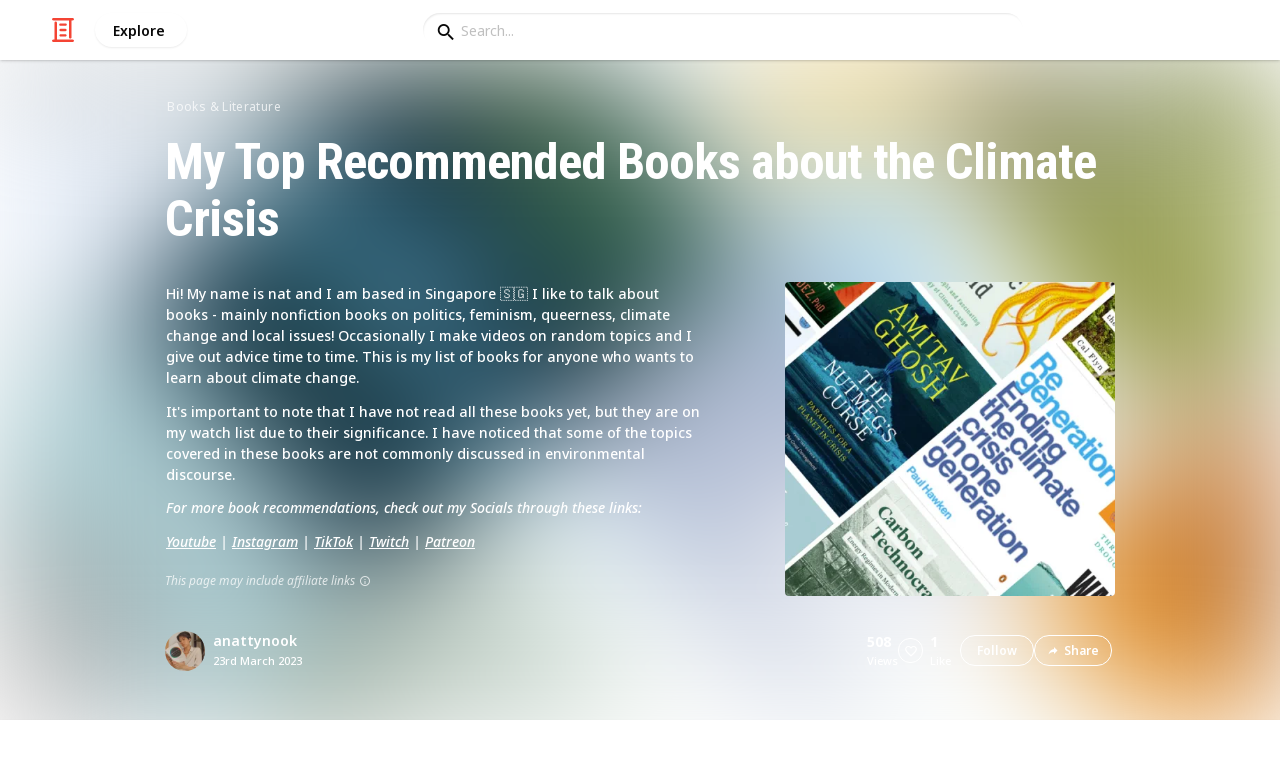

--- FILE ---
content_type: text/html; charset=utf-8
request_url: https://listium.com/@anattynook/83474/my-top-recommended-books-about-the-climate-crisis/4/how-i-became-a-tree
body_size: 30171
content:
<!doctype html>
<html lang="en-us" class="no-js* -mouse-active MouseInterface -desktop-environment DesktopEnvironment" data-reactroot=""><head><title data-react-helmet="true">How I Became a Tree | My Top Recommended Books about the Climate Crisis</title><meta data-react-helmet="true" charSet="utf-8"/><meta data-react-helmet="true" property="og:title" content="How I Became a Tree | My Top Recommended Books about the Climate Crisis"/><meta data-react-helmet="true" name="description" content="Sumana Roy&#x27;s &quot;How I became a Tree&quot; is a memoir that combines elements of botany, philosophy, and personal reflections on the author&#x27;s connection with nature. Un... - by @anattynook"/><meta data-react-helmet="true" property="og:description" content="Sumana Roy&#x27;s &quot;How I became a Tree&quot; is a memoir that combines elements of botany, philosophy, and personal reflections on the author&#x27;s connection with nature. Un... - by @anattynook"/><meta data-react-helmet="true" property="og:image" content="https://listium-res.cloudinary.com/image/upload/f_auto,c_fill,h_630,w_1200,q_auto/bxcjd0zfmihoummq3m1w.jpg"/><meta data-react-helmet="true" property="og:locale" content="en_US"/><meta data-react-helmet="true" property="og:site_name" content="Listium"/><meta data-react-helmet="true" property="og:type" content="website"/><meta data-react-helmet="true" property="article:published_time" content="2023-03-14T06:10:28.884Z"/><meta data-react-helmet="true" property="article:author" content="anattynook"/><meta data-react-helmet="true" property="og:type" content="article"/><meta data-react-helmet="true" property="article:publisher" content="https://www.facebook.com/Listium"/><meta data-react-helmet="true" name="twitter:card" content="summary_large_image"/><meta data-react-helmet="true" name="twitter:site" content="@listium"/><meta data-react-helmet="true" name="twitter:title" content="How I Became a Tree | My Top Recommended Books about the Climate Crisis"/><meta data-react-helmet="true" name="twitter:description" content="Sumana Roy&#x27;s &quot;How I became a Tree&quot; is a memoir that combines elements of botany, philosophy, and personal reflections on the author&#x27;s connection with nature. Un... - by @anattynook"/><meta data-react-helmet="true" name="twitter:image" content="https://listium-res.cloudinary.com/image/upload/f_auto,c_fill,h_630,w_1200,q_auto/bxcjd0zfmihoummq3m1w.jpg"/><meta data-react-helmet="true" name="twitter:image:alt" content="How I Became a Tree | My Top Recommended Books about the Climate Crisis"/><meta data-react-helmet="true" name="twitter:site:id" content="12005917"/><meta property="og:url" content="https://listium.com/@anattynook/83474/my-top-recommended-books-about-the-climate-crisis/4/how-i-became-a-tree"/><link rel="canonical" href="https://listium.com/@anattynook/83474/my-top-recommended-books-about-the-climate-crisis/4/how-i-became-a-tree"/><meta name="viewport" content="width=device-width, initial-scale=1.0, maximum-scale=1.0,
    user-scalable=0, viewport-fit=cover"/><meta http-equiv="X-UA-Compatible" content="IE=edge,chrome=1"/><meta http-equiv="Content-Type" content="text/html;charset=utf-8"/><meta http-equiv="Accept-CH" content="DPR, Width"/><link rel="preconnect" href="https://fonts.gstatic.com"/><link rel="preconnect" href="https://fonts.googleapis.com"/><link rel="preconnect" href="https://listium-res.cloudinary.com"/><link rel="preconnect" href="https://securepubads.g.doubleclick.net"/><link rel="dns-prefetch" href="https://securepubads.g.doubleclick.net"/><script>
            ;(function() {
              var svh, svw, html = document.documentElement;
              html.classList.remove('no-js*');
              html.classList.add('js*');
              function setViewportHeightCSSVariable() {
                var _svh = html.clientHeight + "px";
                var _svw = (html.clientWidth) + "px";
                if (_svh !== svh) {
                  svh = _svh;
                  html.style.setProperty("--svh", svh);
                }
                if (_svw !== svw) {
                  svw = _svw;
                  html.style.setProperty("--svw", svw);
                }
              }
              var viewportInterval = setInterval(setViewportHeightCSSVariable, 300);
              setTimeout(function() {
                clearInterval(viewportInterval);
              }, 1500);
              window.addEventListener("resize", setViewportHeightCSSVariable, { passive: true });
            })();
          </script><script>
            if (window.performance) {
              window.ListiumPerformance = {
                // 'SERVER_PREFETCH': XXSERVER_PREFETCHXX,
                // 'SERVER_RENDER_TO_STRING': XXSERVER_RENDER_TO_STRINGXX,
                // 'SERVER_PAGE_GENERATION': XXSERVER_PAGE_GENERATIONXX,
                // 'CLIENT_START': window.performance.now(),
                // 'REQUEST_URL': window.location.href,
              };
            }
            // TD - TECHDEBT - SEE REST OF COMMIT
            window.PANELLED_MODAL_COUNTER = 0;
            window.FIRST_LOADED_PATH = window.location.pathname;
          </script><meta name="google-site-verification" content="HCYaX2DXFgygntVJ74nh_AVOrlj82At6e5AH20Ebcks"/><meta name="norton-safeweb-site-verification" content="qfyls62zpa-2qgostq-ujc8zge13bpr194kmzg8q-csvvvcjp13jr6qf1mbgw8s98666y7rr7cqbcy1m-c7sc3fd2am52kl0s6jmkus9yx98905nuyl0qmz0494ign8t"/><meta name="apple-mobile-web-app-capable" content="yes"/><meta name="theme-color" content="#000000"/><meta name="mobile-web-app-capable" content="yes"/><meta name="apple-mobile-web-app-status-bar-style" content="black-translucent"/><meta name="HandheldFriendly" content="true"/><link rel="shortcut icon" href="https://cdn.listium.com/dc6c14a973d08fcb04d18f678cf6383ddbe91f78/public/assetsApp/images/icons/prod/favicon-32.png" type="image/x-icon"/><link rel="apple-touch-icon" href="https://cdn.listium.com/dc6c14a973d08fcb04d18f678cf6383ddbe91f78/public/assetsApp/images/icons/prod/icon-180.png"/><link rel="apple-touch-icon" sizes="180x180" href="https://cdn.listium.com/dc6c14a973d08fcb04d18f678cf6383ddbe91f78/public/assetsApp/images/icons/prod/icon-180.png"/><link rel="apple-touch-icon" sizes="167x167" href="https://cdn.listium.com/dc6c14a973d08fcb04d18f678cf6383ddbe91f78/public/assetsApp/images/icons/prod/icon-167.png"/><link rel="apple-touch-icon" sizes="152x152" href="https://cdn.listium.com/dc6c14a973d08fcb04d18f678cf6383ddbe91f78/public/assetsApp/images/icons/prod/icon-152.png"/><link rel="apple-touch-icon" sizes="120x120" href="https://cdn.listium.com/dc6c14a973d08fcb04d18f678cf6383ddbe91f78/public/assetsApp/images/icons/prod/icon-120.png"/><link href="https://fonts.googleapis.com/css2?family=Roboto+Condensed:wght@700&amp;family=Noto+Sans:ital,wght@0,300..800;1,300..700&amp;display=swap" rel="stylesheet" type="text/css"/><link rel="stylesheet" href="https://cdn.listium.com/dc6c14a973d08fcb04d18f678cf6383ddbe91f78/public/assetsApp/css/listium-desktop.min.css"/><meta name="listium-logged-in-css" content="https://cdn.listium.com/dc6c14a973d08fcb04d18f678cf6383ddbe91f78/public/assetsApp/css/listium-desktop-logged-in.min.css"/><script>
            ;(function() {
              var loggedInCssPath = document
                .querySelector('meta[name="listium-logged-in-css"]')
                .getAttribute('content');

              try {
                var loggedIn = window.localStorage.getItem('listiumLoggedIn') == 'true';
                if (loggedIn) {
                  var loggedInCss = document.createElement('link');
                  loggedInCss.setAttribute('rel', 'stylesheet');
                  loggedInCss.setAttribute('href', loggedInCssPath);
                  document.head.appendChild(loggedInCss);
                }
              } catch {
              }
            })();
          </script><meta name="p:domain_verify" content="3b4fc272a9e7baf86dc1c6574994a522"/><meta name="app-script-path" content="https://cdn.listium.com/dc6c14a973d08fcb04d18f678cf6383ddbe91f78/public/assetsApp/scripts/app-bundle.js"/><meta name="dependencies-script-path" content="https://cdn.listium.com/dc6c14a973d08fcb04d18f678cf6383ddbe91f78/public/assetsApp/scripts/dependencies-bundle.js"/><link rel="manifest" href="/api/manifest.json?display=minimal-ui&amp;environment=prod"/><script src="https://cdn.onesignal.com/sdks/OneSignalSDK.js" async=""></script><script>
            var OneSignal = window.OneSignal || [];
            OneSignal.push(["init", {
              appId: "55e34330-173e-440c-b61a-e4955f0ea1a3",
              autoRegister: false,
              allowLocalhostAsSecureOrigin: true,
              notifyButton: {
                enable: false
              },
              welcomeNotification: {
                disable: true
              }
            }]);
          </script><script async="" src="https://www.googletagmanager.com/gtag/js?id=G-LJEC0QT2YC"></script><script>
            window.dataLayer = window.dataLayer || [];
            function gtag(){dataLayer.push(arguments);}
            gtag('js', new Date());
            gtag('set', {cookie_flags: 'SameSite=None;Secure'});
            gtag('config', 'G-LJEC0QT2YC', {
              client_storage: 'auto',
              cookie_domain: '.listium.com'
            });
            </script><script type="application/ld+json">{"@context":"http://schema.org","@type":"WebSite","name":"Listium","alternateName":"Listium","url":"https://listium.com"}</script></head><body><div id="listiumApp"><div class="AppLayout has-NavBar is-Mouse"><div class="AppLayout__container"><div id="ad-slot-above-navbar" class="AdSlotMount AdSlotMount--above-navbar AppLayout__adSlotContainer" data-ad-slot="above-navbar"></div><nav class="NavBar"><div class="NavBar__site-panel"><div class="NavBar__list"><div class="NavBarItem NavBarItem--ListiumMark"><a class="NavBarItem__action" href="/" aria-label="Home Page"><div class="NavBarItem__icon"><svg class="icon icon--ListiumMark" role="graphics-symbol" xmlns="http://www.w3.org/2000/svg" width="240" height="240" viewBox="0 0 240 240"><g fill="#F44636"><path d="M36 216V46.8c0-6.627 5.373-12 12-12s12 5.373 12 12V216h156c6.627 0 12 5.373 12 12s-5.373 12-12 12H24c-6.627 0-12-5.373-12-12s5.373-12 12-12h12z"></path><path d="M94.8 78c-6.627 0-12-5.373-12-12s5.373-12 12-12h50.4c6.627 0 12 5.373 12 12s-5.373 12-12 12H94.8zm1.2 54c-6.627 0-12-5.373-12-12s5.373-12 12-12h48c6.627 0 12 5.373 12 12s-5.373 12-12 12H96zm48 30c6.627 0 12 5.373 12 12s-5.373 12-12 12H96c-6.627 0-12-5.373-12-12s5.373-12 12-12h48z"></path><path d="M204 24v170.4c0 6.627-5.373 12-12 12s-12-5.373-12-12V24H24c-6.627 0-12-5.373-12-12S17.373 0 24 0h192c6.627 0 12 5.373 12 12s-5.373 12-12 12h-12z"></path></g></svg></div></a></div><div class="NavBarItem NavBarItem--Explore"><a class="NavBarItem__action" href="/explore" aria-label="Explore"><div class="NavBarItem__title">Explore</div></a></div></div></div><div class="NavBar__searchBoxContainer"><form class="SiteSearchBox"><div class="SiteSearchBox__inputBoxWrapper"><span class="SiteSearchBox__inputBoxSearchIcon"><i class="icon icon--search"></i></span><input type="text" value="" placeholder="Search..." class="SiteSearchBox__input" role="combobox" aria-expanded="false" aria-activedescendant=""/></div></form></div><div class="NavBar__account-panel"><div class="NavBar__list"></div></div></nav><div class="AppLayout__main"><div class="ListiumList ListiumList--articleMode ListiumList--desktopMode ListiumList--sidebarLeftVisible ListiumList--sidebarRightHidden ListiumList--read-only ListiumList--public ListiumList--published" id=""><style>
    :root {
      --color-list-hue: 137.74deg;
      --color-list-000: oklch(100% 0 none);
      --color-list-000-l: 100%;
      --color-list-000-c: 0;
      --color-list-050: oklch(98.2% 0.01 137.74deg);
      --color-list-050-l: 98.2%;
      --color-list-050-c: 0.0105;
      --color-list-100: oklch(96.39% 0.03 137.74deg);
      --color-list-100-l: 96.39%;
      --color-list-100-c: 0.0259;
      --color-list-200: oklch(91.88% 0.05 137.74deg);
      --color-list-200-l: 91.88%;
      --color-list-200-c: 0.0498;
      --color-list-300: oklch(86.47% 0.08 137.74deg);
      --color-list-300-l: 86.47%;
      --color-list-300-c: 0.0826;
      --color-list-400: oklch(70.23% 0.12 137.74deg);
      --color-list-400-l: 70.23%;
      --color-list-400-c: 0.1151;
      --color-list-500: oklch(54.89% 0.13 137.74deg);
      --color-list-500-l: 54.89%;
      --color-list-500-c: 0.128;
      --color-list-600: oklch(43.91% 0.13 137.74deg);
      --color-list-600-l: 43.91%;
      --color-list-600-c: 0.1255;
      --color-list-700: oklch(36.78% 0.11 137.74deg);
      --color-list-700-l: 36.78%;
      --color-list-700-c: 0.1095;
      --color-list-800: oklch(27.48% 0.09 138.73deg);
      --color-list-800-l: 27.45%;
      --color-list-800-c: 0.0895;
      --color-list-900: oklch(20.92% 0.07 139.74deg);
      --color-list-900-l: 20.86%;
      --color-list-900-c: 0.0723;
      --color-list-950: oklch(12.75% 0.04 142.5deg);
      --color-list-950-l: 12.62%;
      --color-list-950-c: 0.0534;
      --color-list-999: oklch(0% 0 none);
      --color-list-999-l: 0%;
      --color-list-999-c: 0;
      --color-list-select-anchor: var(--color-list-500, red);
      --color-list-select-00: oklch(97.36% 0.01 132.77deg);
      --color-list-select-0: oklch(56.37% 0.01 133.28deg);
      --color-list-select-1: oklch(58.47% 0.15 0.24deg);
      --color-list-select-2: oklch(58.05% 0.14 29.73deg);
      --color-list-select-3: oklch(57.41% 0.12 54.93deg);
      --color-list-select-4: oklch(56.64% 0.11 86.6deg);
      --color-list-select-5: oklch(55.89% 0.12 116.5deg);
      --color-list-select-6: oklch(55.17% 0.13 143.55deg);
      --color-list-select-7: oklch(56.89% 0.1 182.28deg);
      --color-list-select-8: oklch(58.11% 0.1 213.89deg);
      --color-list-select-9: oklch(58.23% 0.14 242.43deg);
      --color-list-select-10: oklch(56.71% 0.15 257.02deg);
      --color-list-select-11: oklch(57.47% 0.13 287.59deg);
      --color-list-select-12: oklch(58.17% 0.14 324.94deg);
    }
  </style> <!-- --> <header id="listBanner" class="ListBanner ListBanner--published ListBanner--hasDescription ListBanner--hasCoverImage"><div class="ListBanner__scrollContainer"><div class="ListBanner__backgroundImageContainer"><div class="ListBanner__backgroundImageOverlay"></div><img src="https://listium-res.cloudinary.com/image/upload/w_800,h_800,c_limit,q_auto,f_auto/pykl8xfhpcsxlz71kuou.jpg" alt="My Top Recommended Books about the Climate Crisis" class="ListBanner__backgroundImage ImageLoader__img"/></div><div class="ListBanner__textContentContainer"><div class="ListBanner__featureMedia"><img src="https://listium-res.cloudinary.com/image/upload/w_800,h_800,c_limit,q_auto,f_auto/pykl8xfhpcsxlz71kuou.jpg" alt="My Top Recommended Books about the Climate Crisis" class="ListBanner__featureMediaImage ImageLoader__img"/></div><div class="ListBanner__category"><a class="ListBanner__categoryLink" href="/explore/books-and-literature">books &amp; literature</a></div><div class="ListBanner__title"><h1 class="ListBannerTitle">My Top Recommended Books about the Climate Crisis</h1></div><div class="ListBanner__description"><div class="ListBannerDescription"><div class="RichTextEditor RichTextEditor--readOnly RichTextEditor--disabled ql-bubble"><div class="ql-editor"><p>Hi! My name is nat and I am based in Singapore 🇸🇬 I like to talk about books - mainly nonfiction books on politics, feminism, queerness, climate change and local issues! Occasionally I make videos on random topics and I give out advice time to time. This is my list of books for anyone who wants to learn about climate change.</p>
<p>It's important to note that I have not read all these books yet, but they are on my watch list due to their significance. I have noticed that some of the topics covered in these books are not commonly discussed in environmental discourse.</p>
<p><em>For more book recommendations, check out my Socials through these links:</em></p>
<p><a href="https://www.youtube.com/@anattynook" rel="noopener noreferrer" target="_blank"><em>Youtube</em></a> <em>|</em> <a href="https://www.instagram.com/anattynook/" rel="noopener noreferrer" target="_blank"><em>Instagram</em></a> <em>|</em> <a href="https://www.tiktok.com/@anattynook" rel="noopener noreferrer" target="_blank"><em>TikTok</em></a> <em>|</em> <a href="https://www.twitch.tv/nattynook" rel="noopener noreferrer" target="_blank"><em>Twitch</em></a> <em>|</em> <a href="https://www.patreon.com/anattynook" rel="noopener noreferrer" target="_blank"><em>Patreon</em></a></p></div></div></div><div class="ListBannerDescription__affiliateDisclosure">This page may include affiliate links<span title="If you click and purchase via an affiliate link you are helping support &lt;b&gt;anattynook&lt;/b&gt; and listium.com who may receive a small commission at &lt;em&gt;no cost to you.&lt;/em&gt;" class="ListBannerDescription__affiliateDisclosureInfoButton"><i class="icon icon--information-outline"></i></span></div></div><div class="ListBanner__sharePublishStrip"><div class="ListBannerSharePublishStrip"><div class="ListBannerSharePublishStrip__userContainer"><a href="/@anattynook"><img class="Avatar Avatar--medium ListBannerSharePublishStrip__avatar" src="https://listium-res.cloudinary.com/image/upload/w_112,h_112,c_limit,q_auto,f_auto/v1678769713/gnyhwamlneiziz9b0eif.png?type=normal" alt="anattynook"/></a><div class="ListBannerSharePublishStrip__userContent"><a class="ListBannerSharePublishStrip__user" href="/@anattynook"><div class="ListBannerSharePublishStrip__userName">anattynook</div></a><div class="ListBannerSharePublishStrip__publishDate">23rd March 2023</div></div></div></div><div class="ListBannerSharePublishStrip"><div class="ListBannerSharePublishStrip__social"><div class="ListBannerSharePublishStrip__stats"><div class="ListBannerSharePublishStrip__stat ListBannerSharePublishStrip__viewsStat"><div class="ListBannerSharePublishStrip__metricNumber">508</div><div class="ListBannerSharePublishStrip__metricTextLabel">views</div></div><div class="ListBannerSharePublishStrip__likeStatsContainer"><div class="Button Button--borderBack Button--smallSize Button--circleShape Button--whiteColor Button--compact Button--rightMargin ListBannerSharePublishStrip__userAction ListBannerSharePublishStrip__likeButton ," aria-label="Like" role="button"><i class="icon icon--heart Button__icon ,__icon"></i></div><div class="ListBannerSharePublishStrip__stat ListBannerSharePublishStrip__likesStat"><div class="ListBannerSharePublishStrip__metricNumber">1</div><div class="ListBannerSharePublishStrip__metricTextLabel">Like</div></div></div></div><div class="ListBannerSharePublishStrip__actions"><span delay="600"><div class="Button Button--borderBack Button--smallSize Button--roundShape Button--whiteColor Button--rightMargin ListBannerSharePublishStrip__userAction ListBannerSharePublishStrip__followButton ," role="button"><span class="Button__text ,__text">Follow</span></div></span><div class="Button Button--borderBack Button--smallSize Button--roundShape Button--whiteColor ListBannerSharePublishStrip__userAction ListBannerSharePublishStrip__socialShareButton ," role="button"><i class="icon icon--share Button__icon ,__icon"></i><span class="Button__text ,__text">Share</span></div></div></div></div></div></div></div></header><div class="ListSettingsBarDesktop"><div class="ListSettingsBarDesktop__setting-container-group ListSettingsBarDesktop__setting-container-group-one"><div class="ListSettingsBarDesktop__setting-container ListSettingsBarDesktop__setting-view-container"><div class="ListSettingsBarDesktop__setting-label ListSettingsBarDesktop__setting-label--view-switch">View:</div><div class="ListSettingsBarDesktop__setting-options"><span delay="600"><div class="Button Button--hoverBack Button--noShadow Button--tinySquareShape Button--defaultColor ," aria-label="Table View" role="button"><svg class="icon icon--ViewTable Button__icon Button__icon--svg ,__icon" role="graphics-symbol" width="24" height="24" viewBox="0 0 24 24" fill="none" xmlns="http://www.w3.org/2000/svg"><g fill="#000"><path d="M.567 4.5h1.866A.567.567 0 0 0 3 3.933V2.067a.567.567 0 0 0-.567-.567H.567A.567.567 0 0 0 0 2.067v1.866a.567.567 0 0 0 .567.567zM23.433 4.5H4.567A.567.567 0 0 1 4 3.933V2.067a.567.567 0 0 1 .567-.567h18.866a.567.567 0 0 1 .567.567v1.866a.567.567 0 0 1-.567.567zM.567 10.5h1.866A.567.567 0 0 0 3 9.933V8.067a.567.567 0 0 0-.567-.567H.567A.567.567 0 0 0 0 8.067v1.866a.567.567 0 0 0 .567.567zM23.433 10.5H4.567A.567.567 0 0 1 4 9.933V8.067a.567.567 0 0 1 .567-.567h18.866a.567.567 0 0 1 .567.567v1.866a.567.567 0 0 1-.567.567zM.567 16.5h1.866A.567.567 0 0 0 3 15.933v-1.866a.567.567 0 0 0-.567-.567H.567a.567.567 0 0 0-.567.567v1.866a.567.567 0 0 0 .567.567zM23.433 16.5H4.567A.567.567 0 0 1 4 15.933v-1.866a.567.567 0 0 1 .567-.567h18.866a.568.568 0 0 1 .567.567v1.866a.567.567 0 0 1-.567.567zM.567 22.5h1.866A.567.567 0 0 0 3 21.933v-1.866a.567.567 0 0 0-.567-.567H.567a.565.565 0 0 0-.567.567v1.866a.567.567 0 0 0 .567.567zM23.433 22.5H4.567A.567.567 0 0 1 4 21.933v-1.866a.567.567 0 0 1 .567-.567h18.866a.568.568 0 0 1 .567.567v1.866a.567.567 0 0 1-.567.567z"></path></g></svg></div></span><span delay="600"><div class="Button Button--hoverBack Button--noShadow Button--tinySquareShape Button--defaultColor ," aria-label="Card View" role="button"><svg class="icon icon--ViewBoard Button__icon Button__icon--svg ,__icon" role="graphics-symbol" width="24" height="24" viewBox="0 0 24 24" fill="none" xmlns="http://www.w3.org/2000/svg"><path d="M7 2.625v9.25C7 12.496 6.496 13 5.875 13h-4.75A1.125 1.125 0 0 1 0 11.875v-9.25C0 2.004.504 1.5 1.125 1.5h4.75C6.496 1.5 7 2.004 7 2.625zm8.5 18.75v-11.25C15.5 9.504 14.996 9 14.375 9h-4.75C9.004 9 8.5 9.504 8.5 10.125v11.25c0 .621.504 1.125 1.125 1.125h4.75c.621 0 1.125-.504 1.125-1.125zM17 2.625v6.25c0 .621.504 1.125 1.125 1.125h4.75C23.496 10 24 9.496 24 8.875v-6.25c0-.621-.504-1.125-1.125-1.125h-4.75C17.504 1.5 17 2.004 17 2.625zm-1.5 3.75v-3.75c0-.621-.504-1.125-1.125-1.125h-4.75c-.621 0-1.125.504-1.125 1.125v3.75c0 .621.504 1.125 1.125 1.125h4.75c.621 0 1.125-.504 1.125-1.125zM0 15.625v5.75c0 .621.504 1.125 1.125 1.125h4.75C6.496 22.5 7 21.996 7 21.375v-5.75c0-.621-.504-1.125-1.125-1.125h-4.75C.504 14.5 0 15.004 0 15.625zM18.125 17h4.75c.621 0 1.125-.504 1.125-1.125v-3.25c0-.621-.504-1.125-1.125-1.125h-4.75c-.621 0-1.125.504-1.125 1.125v3.25c0 .621.504 1.125 1.125 1.125zm0 5.5h4.75c.621 0 1.125-.504 1.125-1.125v-1.75c0-.621-.504-1.125-1.125-1.125h-4.75c-.621 0-1.125.504-1.125 1.125v1.75c0 .621.504 1.125 1.125 1.125z" fill="#000"></path></svg></div></span><span delay="600"><div class="Button Button--hoverBack Button--noShadow Button--tinySquareShape Button--defaultColor active ," aria-label="Article View" role="button"><svg class="icon icon--ViewArticle Button__icon Button__icon--svg ,__icon" role="graphics-symbol" width="24" height="24" viewBox="0 0 24 24" fill="none" xmlns="http://www.w3.org/2000/svg"><g fill="#000"><path d="M.567 10.5h7.866A.567.567 0 0 0 9 9.933l-.043-7.866A.567.567 0 0 0 8.39 1.5H.567A.567.567 0 0 0 0 2.067v7.866a.567.567 0 0 0 .567.567zM23.433 4.5l-10.866.043A.567.567 0 0 1 12 3.976V2.11a.567.567 0 0 1 .567-.567L23.433 1.5a.567.567 0 0 1 .567.567v1.866a.567.567 0 0 1-.567.567zM23.433 10.5l-10.866.043A.567.567 0 0 1 12 9.976V8.11a.567.567 0 0 1 .567-.567L23.433 7.5a.567.567 0 0 1 .567.567v1.866a.567.567 0 0 1-.567.567zM23.433 16.5H.567A.567.567 0 0 1 0 15.933v-1.866a.567.567 0 0 1 .567-.567h22.866a.568.568 0 0 1 .567.567v1.866a.567.567 0 0 1-.567.567zM23.433 22.5H.567A.567.567 0 0 1 0 21.933v-1.866a.567.567 0 0 1 .567-.567h22.866a.568.568 0 0 1 .567.567v1.866a.567.567 0 0 1-.567.567z"></path></g></svg></div></span><span delay="600"><div class="Button Button--hoverBack Button--noShadow Button--tinySquareShape Button--defaultColor ," aria-label="Grid View" role="button"><svg class="icon icon--ViewGrid Button__icon Button__icon--svg ,__icon" role="graphics-symbol" width="24" height="24" viewBox="0 0 24 24" fill="none" xmlns="http://www.w3.org/2000/svg"><path d="M7 2.625v3.75C7 6.996 6.496 7.5 5.875 7.5h-4.75A1.125 1.125 0 0 1 0 6.375v-3.75C0 2.004.504 1.5 1.125 1.5h4.75C6.496 1.5 7 2.004 7 2.625zm8.5 11.25v-3.75C15.5 9.504 14.996 9 14.375 9h-4.75C9.004 9 8.5 9.504 8.5 10.125v3.75c0 .621.504 1.125 1.125 1.125h4.75c.621 0 1.125-.504 1.125-1.125zM17 2.625v3.75c0 .621.504 1.125 1.125 1.125h4.75C23.496 7.5 24 6.996 24 6.375v-3.75c0-.621-.504-1.125-1.125-1.125h-4.75C17.504 1.5 17 2.004 17 2.625zm-1.5 3.75v-3.75c0-.621-.504-1.125-1.125-1.125h-4.75c-.621 0-1.125.504-1.125 1.125v3.75c0 .621.504 1.125 1.125 1.125h4.75c.621 0 1.125-.504 1.125-1.125zM5.875 9h-4.75C.504 9 0 9.504 0 10.125v3.75C0 14.496.504 15 1.125 15h4.75C6.496 15 7 14.496 7 13.875v-3.75C7 9.504 6.496 9 5.875 9zM0 17.625v3.75c0 .621.504 1.125 1.125 1.125h4.75C6.496 22.5 7 21.996 7 21.375v-3.75c0-.621-.504-1.125-1.125-1.125h-4.75C.504 16.5 0 17.004 0 17.625zM18.125 15h4.75c.621 0 1.125-.504 1.125-1.125v-3.75C24 9.504 23.496 9 22.875 9h-4.75C17.504 9 17 9.504 17 10.125v3.75c0 .621.504 1.125 1.125 1.125zm0 7.5h4.75c.621 0 1.125-.504 1.125-1.125v-3.75c0-.621-.504-1.125-1.125-1.125h-4.75c-.621 0-1.125.504-1.125 1.125v3.75c0 .621.504 1.125 1.125 1.125zM8.5 17.625v3.75c0 .621.504 1.125 1.125 1.125h4.75c.621 0 1.125-.504 1.125-1.125v-3.75c0-.621-.504-1.125-1.125-1.125h-4.75c-.621 0-1.125.504-1.125 1.125z" fill="#000"></path></svg></div></span><span delay="600"><div class="Button Button--hoverBack Button--noShadow Button--tinySquareShape Button--defaultColor ," aria-label="Slide View" role="button"><svg class="icon icon--ViewSlideshow Button__icon Button__icon--svg ,__icon" role="graphics-symbol" width="24" height="24" viewBox="0 0 24 24" fill="none" xmlns="http://www.w3.org/2000/svg"><path d="M17.375 1.875H6.625C6.004 1.875 5.5 2.379 5.5 3v17.875c0 .621.504 1.125 1.125 1.125h10.75c.621 0 1.125-.504 1.125-1.125V3c0-.621-.504-1.125-1.125-1.125zM0 5v13.875C0 19.496.504 20 1.125 20h1.75C3.496 20 4 19.496 4 18.875V5c0-.621-.504-1.125-1.125-1.125h-1.75C.504 3.875 0 4.379 0 5zM20 18.875V5c0-.621.504-1.125 1.125-1.125h1.75C23.496 3.875 24 4.379 24 5v13.875c0 .621-.504 1.125-1.125 1.125h-1.75A1.125 1.125 0 0 1 20 18.875z" fill="#000"></path></svg></div></span><span delay="600"><div class="Button Button--hoverBack Button--noShadow Button--tinySquareShape Button--defaultColor ," aria-label="Comparison View" role="button"><svg class="icon icon--ViewComparison Button__icon Button__icon--svg ,__icon" role="graphics-symbol" width="24" height="24" viewBox="0 0 24 24" fill="none" xmlns="http://www.w3.org/2000/svg"><path d="M7 2.625v18.75c0 .621-.504 1.125-1.125 1.125h-4.75A1.125 1.125 0 0 1 0 21.375V2.625C0 2.004.504 1.5 1.125 1.5h4.75C6.496 1.5 7 2.004 7 2.625zm10 0v18.75c0 .621.504 1.125 1.125 1.125h4.75c.621 0 1.125-.504 1.125-1.125V2.625c0-.621-.504-1.125-1.125-1.125h-4.75C17.504 1.5 17 2.004 17 2.625zm-1.5 18.75V2.625c0-.621-.504-1.125-1.125-1.125h-4.75c-.621 0-1.125.504-1.125 1.125v18.75c0 .621.504 1.125 1.125 1.125h4.75c.621 0 1.125-.504 1.125-1.125z" fill="#000"></path></svg></div></span><span delay="600"><div class="Button Button--hoverBack Button--noShadow Button--tinySquareShape Button--defaultColor ," aria-label="Timeline View" role="button"><svg class="icon icon--ViewTimeline Button__icon Button__icon--svg ,__icon" role="graphics-symbol" width="24" height="21" viewBox="0 0 24 21" fill="none" xmlns="http://www.w3.org/2000/svg"><path d="M9 1.085v5.544c0 .6-.504 1.085-1.125 1.085h-6.75C.827 7.714.54 7.6.33 7.397A1.066 1.066 0 0 1 0 6.629V1.085C0 .486.504 0 1.125 0h6.75C8.496 0 9 .486 9 1.085zm4.5 18.602V.563a.576.576 0 0 0-.16-.403.573.573 0 0 0-.402-.159h-1.876a.636.636 0 0 0-.403.16.628.628 0 0 0-.159.402v19.125c0 .188.094.334.16.404.065.069.215.159.402.159h1.876c.187 0 .337-.09.403-.16a.607.607 0 0 0 .159-.402zM0 13.62v5.545c0 .599.504 1.085 1.125 1.085h6.75c.621 0 1.125-.486 1.125-1.085v-5.544c0-.6-.504-1.085-1.125-1.085h-6.75C.504 12.536 0 13.022 0 13.62zm16.125.362h6.75c.621 0 1.125-.486 1.125-1.085V7.353c0-.6-.504-1.085-1.125-1.085h-6.75c-.621 0-1.125.486-1.125 1.085v5.544c0 .6.504 1.085 1.125 1.085z" fill="#000"></path></svg></div></span><span delay="600"><div class="Button Button--hoverBack Button--noShadow Button--tinySquareShape Button--defaultColor ," aria-label="List View" role="button"><svg class="icon icon--ViewList Button__icon Button__icon--svg ,__icon" role="graphics-symbol" width="23" height="22" viewBox="0 0 23 22" fill="none" xmlns="http://www.w3.org/2000/svg"><path d="M0 17a1 1 0 0 1 1-1h21a1 1 0 0 1 1 1v4a1 1 0 0 1-1 1H1a1 1 0 0 1-1-1v-4zM0 1a1 1 0 0 1 1-1h21a1 1 0 0 1 1 1v4a1 1 0 0 1-1 1H1a1 1 0 0 1-1-1V1zM0 9a1 1 0 0 1 1-1h21a1 1 0 0 1 1 1v4a1 1 0 0 1-1 1H1a1 1 0 0 1-1-1V9z" fill="#000"></path></svg></div></span></div></div></div><div class="ListSettingsBarDesktop__setting-container-group ListSettingsBarDesktop__setting-container-group-two"><div class="ListSettingsBarDesktop__setting-container"></div><div class="ListSettingsBarDesktop__setting-container"><div class="Button Button--borderBack Button--listColor Button--svgScale-u10 Button--leftMargin ListSettingsBarDesktop__setting-button ListSettingsBarDesktop__setting-suggest-item-button ," aria-label="Suggest Item" role="button"><svg class="icon icon--Plus Button__icon Button__icon--svg ,__icon" role="graphics-symbol" xmlns="http://www.w3.org/2000/svg" viewBox="0 0 26 26"><path d="M22 15H4c-.6 0-1-.4-1-1v-2c0-.6.4-1 1-1h18c.6 0 1 .4 1 1v2c0 .6-.4 1-1 1z"></path><path d="M11 22V4c0-.6.4-1 1-1h2c.6 0 1 .4 1 1v18c0 .6-.4 1-1 1h-2c-.6 0-1-.4-1-1z"></path></svg><span class="Button__text ,__text">Suggest Item</span></div></div></div><div class="ListSettingsBarDesktop__setting-container-group ListSettingsBarDesktop__setting-container-group-three"><div class="ListSettingsBarDesktop__setting-container ListSettingsBarDesktop__setting-buttons-container"><span class="UseThisListLockup UseThisListLockup--desktop-bar"><div class="Button Button--solidBack Button--listColor Button--leftMargin UseThisListLockup__useListLockupToggle ," aria-label="Use this list" role="button"><i class="icon icon--check-square Button__icon ,__icon"></i><span class="Button__text">Use this list</span></div><span class="UseThisListLockup__useListActions"><button class="UseThisListLockup__useListAction is-disabled" disabled=""><span class="UseThisListLockup__useListActionIcon"><svg class="icon icon--ForkRight" role="graphics-symbol" width="24" height="24" viewBox="0 0 24 24" fill="none" xmlns="http://www.w3.org/2000/svg"><g clip-path="url(#clip0_3183_2707)"><path fill-rule="evenodd" clip-rule="evenodd" d="M8.384.066l7.614 7.614H11.76v5.207c.966-.32 2.376-.577 4.56-.635V7.92l7.086 7.44-7.086 7.44v-4.28c-1.13.092-2.227.342-3.082.697-.55.228-.951.48-1.2.717-.245.235-.278.391-.278.466v4.08H5.52V7.68H1.116L8.384.066zm.032 2.748L5.604 5.76H7.44v16.8h2.4V20.4c0-.765.387-1.39.87-1.852.478-.46 1.112-.823 1.792-1.105 1.364-.565 3.111-.883 4.778-.883h.96V18l2.514-2.64-2.514-2.64v1.44h-.96c-4.213 0-5.442.702-5.948 1.039l-1.492.995V5.76h1.522L8.416 2.814z" fill="#000"></path></g><defs><clipPath id="clip0_3183_2707"><path fill="#fff" d="M0 0h24v24H0z"></path></clipPath></defs></svg></span><span class="UseThisListLockup__useListActionText"><span class="UseThisListLockup__useListActionTextHeader">Create a spin-off<!-- --> (DISABLED)</span><p class="UseThisListLockup__useListActionTextDescription">Add your own information to the list while also receiving updates from the original list.</p></span><span class="UseThisListLockup__useListActionRight"><svg class="icon icon--ChevronRight" role="graphics-symbol" width="17" height="28" viewBox="0 0 17 28" fill="none" xmlns="http://www.w3.org/2000/svg"><path fill-rule="evenodd" clip-rule="evenodd" d="M.17 2.44l11.55 11.58L.17 25.54l2.22 2.19L16.1 14.02 2.39.22.17 2.44z" fill="#000"></path></svg></span></button><button class="UseThisListLockup__useListAction"><span class="UseThisListLockup__useListActionIcon"><svg class="icon icon--Clone" role="graphics-symbol" width="25" height="28" viewBox="0 0 25 28" fill="none" xmlns="http://www.w3.org/2000/svg"><path fill-rule="evenodd" clip-rule="evenodd" d="M11.74 20.26H3.01a2.43 2.43 0 0 1-1.785-.735A2.395 2.395 0 0 1 .49 17.77v-15c0-.68.245-1.265.735-1.755A2.43 2.43 0 0 1 3.01.28h15v2.49h-15v15h8.73v-2.49l5.01 3.75-5.01 3.75v-2.52zm10.02 5.01V7.78H7.99v7.5H5.5v-7.5c0-.68.245-1.27.735-1.77s1.075-.75 1.755-.75h13.77c.68 0 1.265.245 1.755.735s.735 1.085.735 1.785v17.49c0 .68-.24 1.265-.72 1.755s-1.07.735-1.77.735H7.99c-.68 0-1.265-.245-1.755-.735A2.395 2.395 0 0 1 5.5 25.27v-2.49h2.49v2.49h13.77z" fill="#000"></path></svg></span><span class="UseThisListLockup__useListActionText"><span class="UseThisListLockup__useListActionTextHeader">Create a copy</span><p class="UseThisListLockup__useListActionTextDescription">Full access to your copy of the list, but no ongoing updates from the original list.</p></span><span class="UseThisListLockup__useListActionRight"><svg class="icon icon--ChevronRight" role="graphics-symbol" width="17" height="28" viewBox="0 0 17 28" fill="none" xmlns="http://www.w3.org/2000/svg"><path fill-rule="evenodd" clip-rule="evenodd" d="M.17 2.44l11.55 11.58L.17 25.54l2.22 2.19L16.1 14.02 2.39.22.17 2.44z" fill="#000"></path></svg></span></button></span></span></div></div></div><div class="ListiumList__listWrapper ListiumList__listWrapper--articleView"><div class="ListiumList__listContainer" id="listContainer"><div class="ListiumList__listContainerInner"><main class="ListArticleView ListArticleView--published"><div class="ListArticleView__articleContainer"><div class="ListArticleView__tableOfContentsContainer ListArticleView__tableOfContentsContainer--closed"><div class="TableOfContents"><div class="TableOfContents__title">Contents</div><ul class="TableOfContents__list"><li class="TableOfContents__listItem"><img class="TableOfContents__thumbnail" src="https://listium-res.cloudinary.com/image/upload/if_ar_lt_1/c_pad,b_auto,w_36,h_36/if_else/c_fill,g_auto,w_36,h_36/if_end/gqewjplohrp7ujxjbr0r.jpg" alt="The Nutmeg&#x27;s Curse: Parables for a Planet in Crisis"/>The Nutmeg&#x27;s Curse: Parables for a Planet in Crisis</li><li class="TableOfContents__listItem"><img class="TableOfContents__thumbnail" src="https://listium-res.cloudinary.com/image/upload/if_ar_lt_1/c_pad,b_auto,w_36,h_36/if_else/c_fill,g_auto,w_36,h_36/if_end/kamn9cdfyroamzfrzj5p.png" alt="Regeneration: Ending the Climate Crisis in One Generation"/>Regeneration: Ending the Climate Crisis in One Generation</li><li class="TableOfContents__listItem"><img class="TableOfContents__thumbnail" src="https://listium-res.cloudinary.com/image/upload/if_ar_lt_1/c_pad,b_auto,w_36,h_36/if_else/c_fill,g_auto,w_36,h_36/if_end/l5hyfevlw2lrnfsddkhk.jpg" alt="1,001 Voices on Climate Change: Everyday Stories of Flood, Fire, Drought, and Displacement from Around the World"/>1,001 Voices on Climate Change: Everyday Stories of Flood, Fire, Drought, and Displacement from Around the World</li><li class="TableOfContents__listItem"><img class="TableOfContents__thumbnail" src="https://listium-res.cloudinary.com/image/upload/if_ar_lt_1/c_pad,b_auto,w_36,h_36/if_else/c_fill,g_auto,w_36,h_36/if_end/xihtcdfqobvq8aq1jb97.jpg" alt="Islands of Abandonment: Nature Rebounding in the Post-human Landscape"/>Islands of Abandonment: Nature Rebounding in the Post-human Landscape</li><li class="TableOfContents__listItem"><img class="TableOfContents__thumbnail" src="https://listium-res.cloudinary.com/image/upload/if_ar_lt_1/c_pad,b_auto,w_36,h_36/if_else/c_fill,g_auto,w_36,h_36/if_end/bxcjd0zfmihoummq3m1w.jpg" alt="How I Became a Tree"/>How I Became a Tree</li><li class="TableOfContents__listItem"><img class="TableOfContents__thumbnail" src="https://listium-res.cloudinary.com/image/upload/if_ar_lt_1/c_pad,b_auto,w_36,h_36/if_else/c_fill,g_auto,w_36,h_36/if_end/etwyhwzlperc95ycabog.jpg" alt="How To Save Our Planet: The Facts"/>How To Save Our Planet: The Facts</li><li class="TableOfContents__listItem"><img class="TableOfContents__thumbnail" src="https://listium-res.cloudinary.com/image/upload/if_ar_lt_1/c_pad,b_auto,w_36,h_36/if_else/c_fill,g_auto,w_36,h_36/if_end/kvobb8jmsqxrmlgdu2s0.jpg" alt="Warmth: Coming of Age at the End of Our World"/>Warmth: Coming of Age at the End of Our World</li><li class="TableOfContents__listItem"><img class="TableOfContents__thumbnail" src="https://listium-res.cloudinary.com/image/upload/if_ar_lt_1/c_pad,b_auto,w_36,h_36/if_else/c_fill,g_auto,w_36,h_36/if_end/eqy96b1bwqiwltbddadn.jpg" alt="Environmental Movements and Politics of the Asian Anthropocene"/>Environmental Movements and Politics of the Asian Anthropocene</li><li class="TableOfContents__listItem"><img class="TableOfContents__thumbnail" src="https://listium-res.cloudinary.com/image/upload/if_ar_lt_1/c_pad,b_auto,w_36,h_36/if_else/c_fill,g_auto,w_36,h_36/if_end/djykbozhyngzbmosdyet.jpg" alt="Water Always Wins: Thriving in an Age of Drought and Deluge"/>Water Always Wins: Thriving in an Age of Drought and Deluge</li><li class="TableOfContents__listItem"><img class="TableOfContents__thumbnail" src="https://listium-res.cloudinary.com/image/upload/if_ar_lt_1/c_pad,b_auto,w_36,h_36/if_else/c_fill,g_auto,w_36,h_36/if_end/pmysbcopean5woxm93y2.jpg" alt="Hurricane Lizards and Plastic Squid: The Fraught and Fascinating Biology of Climate Change"/>Hurricane Lizards and Plastic Squid: The Fraught and Fascinating Biology of Climate Change</li><li class="TableOfContents__listItem"><img class="TableOfContents__thumbnail" src="https://listium-res.cloudinary.com/image/upload/if_ar_lt_1/c_pad,b_auto,w_36,h_36/if_else/c_fill,g_auto,w_36,h_36/if_end/tdtslf2ujseywdty4jad.jpg" alt="Carbon Technocracy: Energy Regimes in Modern East Asia"/>Carbon Technocracy: Energy Regimes in Modern East Asia</li><li class="TableOfContents__listItem"><img class="TableOfContents__thumbnail" src="https://listium-res.cloudinary.com/image/upload/if_ar_lt_1/c_pad,b_auto,w_36,h_36/if_else/c_fill,g_auto,w_36,h_36/if_end/mmkfcuvadrdaq0oyzcyz.jpg" alt="Fresh Banana Leaves: Healing Indigenous Landscapes through Indigenous Science"/>Fresh Banana Leaves: Healing Indigenous Landscapes through Indigenous Science</li><li class="TableOfContents__listItem"><img class="TableOfContents__thumbnail" src="https://listium-res.cloudinary.com/image/upload/if_ar_lt_1/c_pad,b_auto,w_36,h_36/if_else/c_fill,g_auto,w_36,h_36/if_end/ylgn1ijb9erjifosohoc.jpg" alt="This is Vegan Propaganda"/>This is Vegan Propaganda</li><li class="TableOfContents__listItem"><img class="TableOfContents__thumbnail" src="https://listium-res.cloudinary.com/image/upload/if_ar_lt_1/c_pad,b_auto,w_36,h_36/if_else/c_fill,g_auto,w_36,h_36/if_end/w1t5szv112zih6vohlef.jpg" alt="The Intersectional Environmentalist: How to Dismantle Systems of Oppression to Protect People + Planet"/>The Intersectional Environmentalist: How to Dismantle Systems of Oppression to Protect People + Planet</li><li class="TableOfContents__listItem"><img class="TableOfContents__thumbnail" src="https://listium-res.cloudinary.com/image/upload/if_ar_lt_1/c_pad,b_auto,w_36,h_36/if_else/c_fill,g_auto,w_36,h_36/if_end/xcnstmzuiqrczrxtzoz9.jpg" alt="Entangled life: How Fungi Make Our Worlds"/>Entangled life: How Fungi Make Our Worlds</li><li class="TableOfContents__listItem"><img class="TableOfContents__thumbnail" src="https://listium-res.cloudinary.com/image/upload/if_ar_lt_1/c_pad,b_auto,w_36,h_36/if_else/c_fill,g_auto,w_36,h_36/if_end/ya549eoywwojljufbsxa.jpg" alt="I Contain Multitudes"/>I Contain Multitudes</li><li class="TableOfContents__listItem"><img class="TableOfContents__thumbnail" src="https://listium-res.cloudinary.com/image/upload/if_ar_lt_1/c_pad,b_auto,w_36,h_36/if_else/c_fill,g_auto,w_36,h_36/if_end/x86b63mpzmrnw0q2hhve.jpg" alt="The Botany of Desire"/>The Botany of Desire</li><li class="TableOfContents__listItem"><img class="TableOfContents__thumbnail" src="https://listium-res.cloudinary.com/image/upload/if_ar_lt_1/c_pad,b_auto,w_36,h_36/if_else/c_fill,g_auto,w_36,h_36/if_end/rismojqibn9y8igqet0f.jpg" alt="Wilding: The Return of Nature to a British Farm"/>Wilding: The Return of Nature to a British Farm</li><li class="TableOfContents__listItem"><img class="TableOfContents__thumbnail" src="https://listium-res.cloudinary.com/image/upload/if_ar_lt_1/c_pad,b_auto,w_36,h_36/if_else/c_fill,g_auto,w_36,h_36/if_end/awzimpm5tpjntjjaq2j1.jpg" alt="Braiding Sweetgrass: Indigenous Wisdom, Scientific Knowledge and the Teachings of Plants"/>Braiding Sweetgrass: Indigenous Wisdom, Scientific Knowledge and the Teachings of Plants</li><li class="TableOfContents__listItem"><img class="TableOfContents__thumbnail" src="https://listium-res.cloudinary.com/image/upload/if_ar_lt_1/c_pad,b_auto,w_36,h_36/if_else/c_fill,g_auto,w_36,h_36/if_end/qswht0xpinxlm4yrogpl.jpg" alt="Strangers: Essays on the Human and Nonhuman"/>Strangers: Essays on the Human and Nonhuman</li><li class="TableOfContents__listItem"><img class="TableOfContents__thumbnail" src="https://listium-res.cloudinary.com/image/upload/if_ar_lt_1/c_pad,b_auto,w_36,h_36/if_else/c_fill,g_auto,w_36,h_36/if_end/j8mgb863b91tortrle3r.jpg" alt="Nature&#x27;s Colony: Empire, Nation and Environment in the Singapore Botanic Gardens"/>Nature&#x27;s Colony: Empire, Nation and Environment in the Singapore Botanic Gardens</li><li class="TableOfContents__listItem"><img class="TableOfContents__thumbnail" src="https://listium-res.cloudinary.com/image/upload/if_ar_lt_1/c_pad,b_auto,w_36,h_36/if_else/c_fill,g_auto,w_36,h_36/if_end/ib5nx9c8gyo1qsualcrd.jpg" alt="Staying with the Trouble"/>Staying with the Trouble</li><li class="TableOfContents__listItem"><img class="TableOfContents__thumbnail" src="https://listium-res.cloudinary.com/image/upload/if_ar_lt_1/c_pad,b_auto,w_36,h_36/if_else/c_fill,g_auto,w_36,h_36/if_end/uvub9gqpay1dsjuu0dkd.jpg" alt="Being Ecological"/>Being Ecological</li><li class="TableOfContents__listItem"><img class="TableOfContents__thumbnail" src="https://listium-res.cloudinary.com/image/upload/if_ar_lt_1/c_pad,b_auto,w_36,h_36/if_else/c_fill,g_auto,w_36,h_36/if_end/n0tukoetmdtw4ywlxp0t.jpg" alt="Becoming Animal: An Earthly Cosmology"/>Becoming Animal: An Earthly Cosmology</li><li class="TableOfContents__listItem"><img class="TableOfContents__thumbnail" src="https://listium-res.cloudinary.com/image/upload/if_ar_lt_1/c_pad,b_auto,w_36,h_36/if_else/c_fill,g_auto,w_36,h_36/if_end/phtmiyelf9ba6fxjar3k.jpg" alt="How to Do Nothing: Resisting the Attention Economy"/>How to Do Nothing: Resisting the Attention Economy</li></ul></div></div><div class="ListArticleView__articleBodyContainer"><div class="ListItemsRendererVirtuoso"><div class="ListItemsRendererVirtuoso__ssr"><div class="ListItemsRendererVirtuoso__ssrInner"><li class="ListItem list-Article list-article--data list-article-published" data-row-key="0"><div class="ListArticleItem ListArticleItem--withArticleImage ListArticleItem--withArticleLongText"><div class="ListArticleItem__imageWrapper"><section class="ImageGallery ImageGallery--multipleImages"><div class="image-gallery slides-2" aria-live="polite"><div class="image-gallery-content bottom"><div class="image-gallery-slide-wrapper bottom"><button type="button" class="image-gallery-icon image-gallery-left-nav" aria-label="Previous Slide"><svg class="image-gallery-svg" xmlns="http://www.w3.org/2000/svg" viewBox="6 0 12 24" fill="none" stroke="currentColor" stroke-width="1" stroke-linecap="round" stroke-linejoin="round"><polyline points="15 18 9 12 15 6"></polyline></svg></button><button type="button" class="image-gallery-icon image-gallery-right-nav" aria-label="Next Slide"><svg class="image-gallery-svg" xmlns="http://www.w3.org/2000/svg" viewBox="6 0 12 24" fill="none" stroke="currentColor" stroke-width="1" stroke-linecap="round" stroke-linejoin="round"><polyline points="9 18 15 12 9 6"></polyline></svg></button><div class="image-gallery-swipe"><div class="image-gallery-slides"><div aria-label="Go to Slide 1" tabindex="-1" class="image-gallery-slide  center  image-gallery-slide--image" style="display:inherit;-webkit-transform:translate3d(0%, 0, 0);-moz-transform:translate3d(0%, 0, 0);-ms-transform:translate3d(0%, 0, 0);-o-transform:translate3d(0%, 0, 0);transform:translate3d(0%, 0, 0)" role="button"><img class="image-gallery-image" src="https://listium-res.cloudinary.com/image/upload/w_800,h_800,c_limit,q_auto,f_auto/gqewjplohrp7ujxjbr0r.jpg" alt="The Nutmeg&#x27;s Curse: Parables for a Planet in Crisis" srcSet="" height="" width="" sizes="" title="" loading="eager"/></div><div aria-label="Go to Slide 2" tabindex="-1" class="image-gallery-slide  right  image-gallery-slide--video" style="display:inherit;-webkit-transform:translate3d(100%, 0, 0);-moz-transform:translate3d(100%, 0, 0);-ms-transform:translate3d(100%, 0, 0);-o-transform:translate3d(100%, 0, 0);transform:translate3d(100%, 0, 0)" role="button"><div><div class="ssr-placeholder-react-lite-yt-embed" data-component="LiteYoutubeEmbed"></div></div></div></div></div></div><div class="image-gallery-thumbnails-wrapper bottom thumbnails-swipe-horizontal"><div class="image-gallery-thumbnails"><nav class="image-gallery-thumbnails-container" style="-webkit-transform:translate3d(0px, 0, 0);-moz-transform:translate3d(0px, 0, 0);-ms-transform:translate3d(0px, 0, 0);-o-transform:translate3d(0px, 0, 0);transform:translate3d(0px, 0, 0);transition:all 450ms ease-out" aria-label="Thumbnail Navigation"><button type="button" tabindex="0" aria-pressed="true" aria-label="Go to Slide 1" class="image-gallery-thumbnail active"><span class="image-gallery-thumbnail-inner"><img class="image-gallery-thumbnail-image" src="https://listium-res.cloudinary.com/image/upload/w_800,h_800,c_limit,q_auto,f_auto/gqewjplohrp7ujxjbr0r.jpg" alt="The Nutmeg&#x27;s Curse: Parables for a Planet in Crisis"/></span></button><button type="button" tabindex="0" aria-pressed="false" aria-label="Go to Slide 2" class="image-gallery-thumbnail  video-thumbnail"><span class="image-gallery-thumbnail-inner"><img class="image-gallery-thumbnail-image" src="https://img.youtube.com/vi/w5X2-YcPMv4/1.jpg" alt="The Nutmeg&#x27;s Curse: Parables for a Planet in Crisis"/></span></button></nav></div></div></div></div></section></div><div class="ListArticleItem__textWrapper"><div class="ListArticleItem__itemHeader"><div class="ListArticleItem__title">The Nutmeg&#x27;s Curse: Parables for a Planet in Crisis</div><div class="ListArticleItem__itemHeaderButtons"><a class="Button Button--borderBack Button--listColor ListItem__viewButton list-Article list-article--data list-article-published__viewButton ," href="/@anattynook/83474/my-top-recommended-books-about-the-climate-crisis/0/the-nutmegs-curse-parables-for-a-planet-in-crisis"></a></div></div><div class="ListArticleItem__linksSection"></div><div class="ListArticleItem__mainContentContainer"><div class="ListArticleItem__metaSectionContainer"><div class="ListArticleItem__metaSection"><div class="ListMetaFields__metaEntry"><div class="ListMetaFields__metaLabelsBackground ListMetaFields__metaEntryLabel">Year Published</div><span class="ListMetaFields__metaEntryValue"><div class="ListMetaFields__metaEntryValueContent">2021</div></span></div><div class="ListMetaFields__metaEntry"><div class="ListMetaFields__metaLabelsBackground ListMetaFields__metaEntryLabel">Author</div><span class="ListMetaFields__metaEntryValue"><div class="ListMetaFields__metaEntryValueContent">Amitav Ghosh</div></span></div><div class="ListMetaFields__metaEntry"><div class="ListMetaFields__metaLabelsBackground ListMetaFields__metaEntryLabel">Genre</div><span class="ListMetaFields__metaEntryValue"><div class="ListMetaFields__metaEntryValueContent"><div class="MultiSelectLabels"><ul class="MultiSelectLabels__content"><li class="MultiSelectLabels__value" style="background-color:var(--color-list-select-1)">Non-Fiction</li></ul></div></div></span></div></div></div><div class="ListArticleItem__longTextContainer"><div class="ListLongText__longText"><div class="ListLongText__longTextTitle ListLongText__longTextTitle--placeholder"></div><div class="RichTextEditor RichTextEditor--readOnly RichTextEditor--disabled ql-bubble ListLongText__longTextContent longArticleLowerFont"><div class="ql-editor"><p>The Nutmeg's Curse by Amitav Ghosh is a non-fiction book that explores the history of imperialism and colonialism through the journey of the nutmeg spice. The book uses the nutmeg as a metaphor to understand the reach of past colonial and imperial forces on trade routes and how it has affected the climate crisis and countries unevenly. The book highlights the importance of acknowledging historical factors when discussing the impacts of the climate crisis on different countries, and how solutions need to be conscious of these differences.</p></div></div></div></div></div></div><div class="ListArticleItem__articleBottomSeparator"></div></div></li><li class="ListItem list-Article list-article--data list-article-published" data-row-key="1"><div class="ListArticleItem ListArticleItem--withArticleImage ListArticleItem--withArticleLongText"><div class="ListArticleItem__imageWrapper"><section class="ImageGallery ImageGallery--multipleImages"><div class="image-gallery slides-2" aria-live="polite"><div class="image-gallery-content bottom"><div class="image-gallery-slide-wrapper bottom"><button type="button" class="image-gallery-icon image-gallery-left-nav" aria-label="Previous Slide"><svg class="image-gallery-svg" xmlns="http://www.w3.org/2000/svg" viewBox="6 0 12 24" fill="none" stroke="currentColor" stroke-width="1" stroke-linecap="round" stroke-linejoin="round"><polyline points="15 18 9 12 15 6"></polyline></svg></button><button type="button" class="image-gallery-icon image-gallery-right-nav" aria-label="Next Slide"><svg class="image-gallery-svg" xmlns="http://www.w3.org/2000/svg" viewBox="6 0 12 24" fill="none" stroke="currentColor" stroke-width="1" stroke-linecap="round" stroke-linejoin="round"><polyline points="9 18 15 12 9 6"></polyline></svg></button><div class="image-gallery-swipe"><div class="image-gallery-slides"><div aria-label="Go to Slide 1" tabindex="-1" class="image-gallery-slide  center  image-gallery-slide--image" style="display:inherit;-webkit-transform:translate3d(0%, 0, 0);-moz-transform:translate3d(0%, 0, 0);-ms-transform:translate3d(0%, 0, 0);-o-transform:translate3d(0%, 0, 0);transform:translate3d(0%, 0, 0)" role="button"><img class="image-gallery-image" src="https://listium-res.cloudinary.com/image/upload/w_800,h_800,c_limit,q_auto,f_auto/kamn9cdfyroamzfrzj5p.png" alt="Regeneration: Ending the Climate Crisis in One Generation" srcSet="" height="" width="" sizes="" title="" loading="eager"/></div><div aria-label="Go to Slide 2" tabindex="-1" class="image-gallery-slide  right  image-gallery-slide--video" style="display:inherit;-webkit-transform:translate3d(100%, 0, 0);-moz-transform:translate3d(100%, 0, 0);-ms-transform:translate3d(100%, 0, 0);-o-transform:translate3d(100%, 0, 0);transform:translate3d(100%, 0, 0)" role="button"><div><div class="ssr-placeholder-react-lite-yt-embed" data-component="LiteYoutubeEmbed"></div></div></div></div></div></div><div class="image-gallery-thumbnails-wrapper bottom thumbnails-swipe-horizontal"><div class="image-gallery-thumbnails"><nav class="image-gallery-thumbnails-container" style="-webkit-transform:translate3d(0px, 0, 0);-moz-transform:translate3d(0px, 0, 0);-ms-transform:translate3d(0px, 0, 0);-o-transform:translate3d(0px, 0, 0);transform:translate3d(0px, 0, 0);transition:all 450ms ease-out" aria-label="Thumbnail Navigation"><button type="button" tabindex="0" aria-pressed="true" aria-label="Go to Slide 1" class="image-gallery-thumbnail active"><span class="image-gallery-thumbnail-inner"><img class="image-gallery-thumbnail-image" src="https://listium-res.cloudinary.com/image/upload/w_800,h_800,c_limit,q_auto,f_auto/kamn9cdfyroamzfrzj5p.png" alt="Regeneration: Ending the Climate Crisis in One Generation"/></span></button><button type="button" tabindex="0" aria-pressed="false" aria-label="Go to Slide 2" class="image-gallery-thumbnail  video-thumbnail"><span class="image-gallery-thumbnail-inner"><img class="image-gallery-thumbnail-image" src="https://img.youtube.com/vi/w5X2-YcPMv4/1.jpg" alt="Regeneration: Ending the Climate Crisis in One Generation"/></span></button></nav></div></div></div></div></section></div><div class="ListArticleItem__textWrapper"><div class="ListArticleItem__itemHeader"><div class="ListArticleItem__title">Regeneration: Ending the Climate Crisis in One Generation</div><div class="ListArticleItem__itemHeaderButtons"><a class="Button Button--borderBack Button--listColor ListItem__viewButton list-Article list-article--data list-article-published__viewButton ," href="/@anattynook/83474/my-top-recommended-books-about-the-climate-crisis/1/regeneration-ending-the-climate-crisis-in-one-generation"></a></div></div><div class="ListArticleItem__linksSection"></div><div class="ListArticleItem__mainContentContainer"><div class="ListArticleItem__metaSectionContainer"><div class="ListArticleItem__metaSection"><div class="ListMetaFields__metaEntry"><div class="ListMetaFields__metaLabelsBackground ListMetaFields__metaEntryLabel">Year Published</div><span class="ListMetaFields__metaEntryValue"><div class="ListMetaFields__metaEntryValueContent">2021</div></span></div><div class="ListMetaFields__metaEntry"><div class="ListMetaFields__metaLabelsBackground ListMetaFields__metaEntryLabel">Author</div><span class="ListMetaFields__metaEntryValue"><div class="ListMetaFields__metaEntryValueContent">Paul Hawken</div></span></div><div class="ListMetaFields__metaEntry"><div class="ListMetaFields__metaLabelsBackground ListMetaFields__metaEntryLabel">Genre</div><span class="ListMetaFields__metaEntryValue"><div class="ListMetaFields__metaEntryValueContent"><div class="MultiSelectLabels"><ul class="MultiSelectLabels__content"><li class="MultiSelectLabels__value" style="background-color:var(--color-list-select-2)">Climate Crisis</li><li class="MultiSelectLabels__value" style="background-color:var(--color-list-select-3)">Biodiversity</li></ul></div></div></span></div></div></div><div class="ListArticleItem__longTextContainer"><div class="ListLongText__longText"><div class="ListLongText__longTextTitle ListLongText__longTextTitle--placeholder"></div><div class="RichTextEditor RichTextEditor--readOnly RichTextEditor--disabled ql-bubble ListLongText__longTextContent longArticleLowerFont"><div class="ql-editor"><p>Regeneration: Ending the climate crisis in one generation by Paul Hawken is a book that provides practical solutions and policy-centric steps towards mitigating climate change. The book is similar to Hawken's previous book, Drawdown, and can be considered an interchangeable recommendation for those seeking clear instructions on how to address the climate crisis. If you need straightforward guidance, this book may be the right choice for you.</p></div></div></div></div></div></div><div class="ListArticleItem__articleBottomSeparator"></div></div></li><li class="ListItem list-Article list-article--data list-article-published" data-row-key="2"><div class="ListArticleItem ListArticleItem--withArticleImage ListArticleItem--withArticleLongText"><div class="ListArticleItem__imageWrapper"><section class="ImageGallery ImageGallery--multipleImages"><div class="image-gallery slides-2" aria-live="polite"><div class="image-gallery-content bottom"><div class="image-gallery-slide-wrapper bottom"><button type="button" class="image-gallery-icon image-gallery-left-nav" aria-label="Previous Slide"><svg class="image-gallery-svg" xmlns="http://www.w3.org/2000/svg" viewBox="6 0 12 24" fill="none" stroke="currentColor" stroke-width="1" stroke-linecap="round" stroke-linejoin="round"><polyline points="15 18 9 12 15 6"></polyline></svg></button><button type="button" class="image-gallery-icon image-gallery-right-nav" aria-label="Next Slide"><svg class="image-gallery-svg" xmlns="http://www.w3.org/2000/svg" viewBox="6 0 12 24" fill="none" stroke="currentColor" stroke-width="1" stroke-linecap="round" stroke-linejoin="round"><polyline points="9 18 15 12 9 6"></polyline></svg></button><div class="image-gallery-swipe"><div class="image-gallery-slides"><div aria-label="Go to Slide 1" tabindex="-1" class="image-gallery-slide  center  image-gallery-slide--image" style="display:inherit;-webkit-transform:translate3d(0%, 0, 0);-moz-transform:translate3d(0%, 0, 0);-ms-transform:translate3d(0%, 0, 0);-o-transform:translate3d(0%, 0, 0);transform:translate3d(0%, 0, 0)" role="button"><img class="image-gallery-image" src="https://listium-res.cloudinary.com/image/upload/w_800,h_800,c_limit,q_auto,f_auto/l5hyfevlw2lrnfsddkhk.jpg" alt="1,001 Voices on Climate Change: Everyday Stories of Flood, Fire, Drought, and Displacement from Around the World" srcSet="" height="" width="" sizes="" title="" loading="eager"/></div><div aria-label="Go to Slide 2" tabindex="-1" class="image-gallery-slide  right  image-gallery-slide--video" style="display:inherit;-webkit-transform:translate3d(100%, 0, 0);-moz-transform:translate3d(100%, 0, 0);-ms-transform:translate3d(100%, 0, 0);-o-transform:translate3d(100%, 0, 0);transform:translate3d(100%, 0, 0)" role="button"><div><div class="ssr-placeholder-react-lite-yt-embed" data-component="LiteYoutubeEmbed"></div></div></div></div></div></div><div class="image-gallery-thumbnails-wrapper bottom thumbnails-swipe-horizontal"><div class="image-gallery-thumbnails"><nav class="image-gallery-thumbnails-container" style="-webkit-transform:translate3d(0px, 0, 0);-moz-transform:translate3d(0px, 0, 0);-ms-transform:translate3d(0px, 0, 0);-o-transform:translate3d(0px, 0, 0);transform:translate3d(0px, 0, 0);transition:all 450ms ease-out" aria-label="Thumbnail Navigation"><button type="button" tabindex="0" aria-pressed="true" aria-label="Go to Slide 1" class="image-gallery-thumbnail active"><span class="image-gallery-thumbnail-inner"><img class="image-gallery-thumbnail-image" src="https://listium-res.cloudinary.com/image/upload/w_800,h_800,c_limit,q_auto,f_auto/l5hyfevlw2lrnfsddkhk.jpg" alt="1,001 Voices on Climate Change: Everyday Stories of Flood, Fire, Drought, and Displacement from Around the World"/></span></button><button type="button" tabindex="0" aria-pressed="false" aria-label="Go to Slide 2" class="image-gallery-thumbnail  video-thumbnail"><span class="image-gallery-thumbnail-inner"><img class="image-gallery-thumbnail-image" src="https://img.youtube.com/vi/w5X2-YcPMv4/1.jpg" alt="1,001 Voices on Climate Change: Everyday Stories of Flood, Fire, Drought, and Displacement from Around the World"/></span></button></nav></div></div></div></div></section></div><div class="ListArticleItem__textWrapper"><div class="ListArticleItem__itemHeader"><div class="ListArticleItem__title">1,001 Voices on Climate Change: Everyday Stories of Flood, Fire, Drought, and Displacement from Around the World</div><div class="ListArticleItem__itemHeaderButtons"><a class="Button Button--borderBack Button--listColor ListItem__viewButton list-Article list-article--data list-article-published__viewButton ," href="/@anattynook/83474/my-top-recommended-books-about-the-climate-crisis/2/1001-voices-on-climate-change-everyday-stories-of-flood-fire-drought-and-displacement-from-around-the-world"></a></div></div><div class="ListArticleItem__linksSection"></div><div class="ListArticleItem__mainContentContainer"><div class="ListArticleItem__metaSectionContainer"><div class="ListArticleItem__metaSection"><div class="ListMetaFields__metaEntry"><div class="ListMetaFields__metaLabelsBackground ListMetaFields__metaEntryLabel">Year Published</div><span class="ListMetaFields__metaEntryValue"><div class="ListMetaFields__metaEntryValueContent">2021</div></span></div><div class="ListMetaFields__metaEntry"><div class="ListMetaFields__metaLabelsBackground ListMetaFields__metaEntryLabel">Author</div><span class="ListMetaFields__metaEntryValue"><div class="ListMetaFields__metaEntryValueContent">Devi Lockwood</div></span></div><div class="ListMetaFields__metaEntry"><div class="ListMetaFields__metaLabelsBackground ListMetaFields__metaEntryLabel">Genre</div><span class="ListMetaFields__metaEntryValue"><div class="ListMetaFields__metaEntryValueContent"><div class="MultiSelectLabels"><ul class="MultiSelectLabels__content"><li class="MultiSelectLabels__value" style="background-color:var(--color-list-select-4)">Global Warming</li><li class="MultiSelectLabels__value" style="background-color:var(--color-list-select-2)">Climate Crisis</li></ul></div></div></span></div></div></div><div class="ListArticleItem__longTextContainer"><div class="ListLongText__longText"><div class="ListLongText__longTextTitle ListLongText__longTextTitle--placeholder"></div><div class="RichTextEditor RichTextEditor--readOnly RichTextEditor--disabled ql-bubble ListLongText__longTextContent longArticleLowerFont"><div class="ql-editor"><p>A Thousand and One Voices on Climate Change: Everyday Stories of Flood, Fire, Drought, and Displacement from Around the World, edited by Devi Lockwood, is a book that presents diverse perspectives on the climate crisis. The book highlights the importance of understanding different circumstances and experiences, rather than just hearing from a limited number of perspectives. This emphasizes the need to diversify voices and incorporate different perspectives into solutions for the climate crisis. The book is a reminder of the wide-ranging and complex nature of the issue and is recommended as a way to learn more about the stories and experiences of people around the world.</p></div></div></div></div></div></div><div class="ListArticleItem__articleBottomSeparator"></div></div></li><li class="ListItem list-Article list-article--data list-article-published" data-row-key="3"><div class="ListArticleItem ListArticleItem--withArticleImage ListArticleItem--withArticleLongText"><div class="ListArticleItem__imageWrapper"><section class="ImageGallery ImageGallery--multipleImages"><div class="image-gallery slides-2" aria-live="polite"><div class="image-gallery-content bottom"><div class="image-gallery-slide-wrapper bottom"><button type="button" class="image-gallery-icon image-gallery-left-nav" aria-label="Previous Slide"><svg class="image-gallery-svg" xmlns="http://www.w3.org/2000/svg" viewBox="6 0 12 24" fill="none" stroke="currentColor" stroke-width="1" stroke-linecap="round" stroke-linejoin="round"><polyline points="15 18 9 12 15 6"></polyline></svg></button><button type="button" class="image-gallery-icon image-gallery-right-nav" aria-label="Next Slide"><svg class="image-gallery-svg" xmlns="http://www.w3.org/2000/svg" viewBox="6 0 12 24" fill="none" stroke="currentColor" stroke-width="1" stroke-linecap="round" stroke-linejoin="round"><polyline points="9 18 15 12 9 6"></polyline></svg></button><div class="image-gallery-swipe"><div class="image-gallery-slides"><div aria-label="Go to Slide 1" tabindex="-1" class="image-gallery-slide  center  image-gallery-slide--image" style="display:inherit;-webkit-transform:translate3d(0%, 0, 0);-moz-transform:translate3d(0%, 0, 0);-ms-transform:translate3d(0%, 0, 0);-o-transform:translate3d(0%, 0, 0);transform:translate3d(0%, 0, 0)" role="button"><img class="image-gallery-image" src="https://listium-res.cloudinary.com/image/upload/w_800,h_800,c_limit,q_auto,f_auto/xihtcdfqobvq8aq1jb97.jpg" alt="Islands of Abandonment: Nature Rebounding in the Post-human Landscape" srcSet="" height="" width="" sizes="" title="" loading="eager"/></div><div aria-label="Go to Slide 2" tabindex="-1" class="image-gallery-slide  right  image-gallery-slide--video" style="display:inherit;-webkit-transform:translate3d(100%, 0, 0);-moz-transform:translate3d(100%, 0, 0);-ms-transform:translate3d(100%, 0, 0);-o-transform:translate3d(100%, 0, 0);transform:translate3d(100%, 0, 0)" role="button"><div><div class="ssr-placeholder-react-lite-yt-embed" data-component="LiteYoutubeEmbed"></div></div></div></div></div></div><div class="image-gallery-thumbnails-wrapper bottom thumbnails-swipe-horizontal"><div class="image-gallery-thumbnails"><nav class="image-gallery-thumbnails-container" style="-webkit-transform:translate3d(0px, 0, 0);-moz-transform:translate3d(0px, 0, 0);-ms-transform:translate3d(0px, 0, 0);-o-transform:translate3d(0px, 0, 0);transform:translate3d(0px, 0, 0);transition:all 450ms ease-out" aria-label="Thumbnail Navigation"><button type="button" tabindex="0" aria-pressed="true" aria-label="Go to Slide 1" class="image-gallery-thumbnail active"><span class="image-gallery-thumbnail-inner"><img class="image-gallery-thumbnail-image" src="https://listium-res.cloudinary.com/image/upload/w_800,h_800,c_limit,q_auto,f_auto/xihtcdfqobvq8aq1jb97.jpg" alt="Islands of Abandonment: Nature Rebounding in the Post-human Landscape"/></span></button><button type="button" tabindex="0" aria-pressed="false" aria-label="Go to Slide 2" class="image-gallery-thumbnail  video-thumbnail"><span class="image-gallery-thumbnail-inner"><img class="image-gallery-thumbnail-image" src="https://img.youtube.com/vi/w5X2-YcPMv4/1.jpg" alt="Islands of Abandonment: Nature Rebounding in the Post-human Landscape"/></span></button></nav></div></div></div></div></section></div><div class="ListArticleItem__textWrapper"><div class="ListArticleItem__itemHeader"><div class="ListArticleItem__title">Islands of Abandonment: Nature Rebounding in the Post-human Landscape</div><div class="ListArticleItem__itemHeaderButtons"><a class="Button Button--borderBack Button--listColor ListItem__viewButton list-Article list-article--data list-article-published__viewButton ," href="/@anattynook/83474/my-top-recommended-books-about-the-climate-crisis/3/islands-of-abandonment-nature-rebounding-in-the-post-human-landscape"></a></div></div><div class="ListArticleItem__linksSection"></div><div class="ListArticleItem__mainContentContainer"><div class="ListArticleItem__metaSectionContainer"><div class="ListArticleItem__metaSection"><div class="ListMetaFields__metaEntry"><div class="ListMetaFields__metaLabelsBackground ListMetaFields__metaEntryLabel">Year Published</div><span class="ListMetaFields__metaEntryValue"><div class="ListMetaFields__metaEntryValueContent">2021</div></span></div><div class="ListMetaFields__metaEntry"><div class="ListMetaFields__metaLabelsBackground ListMetaFields__metaEntryLabel">Author</div><span class="ListMetaFields__metaEntryValue"><div class="ListMetaFields__metaEntryValueContent">Cal Flyn</div></span></div><div class="ListMetaFields__metaEntry"><div class="ListMetaFields__metaLabelsBackground ListMetaFields__metaEntryLabel">Genre</div><span class="ListMetaFields__metaEntryValue"><div class="ListMetaFields__metaEntryValueContent"><div class="MultiSelectLabels"><ul class="MultiSelectLabels__content"><li class="MultiSelectLabels__value" style="background-color:var(--color-list-select-5)">Nature Writing</li></ul></div></div></span></div></div></div><div class="ListArticleItem__longTextContainer"><div class="ListLongText__longText"><div class="ListLongText__longTextTitle ListLongText__longTextTitle--placeholder"></div><div class="RichTextEditor RichTextEditor--readOnly RichTextEditor--disabled ql-bubble ListLongText__longTextContent longArticleLowerFont"><div class="ql-editor"><p>The book "Islands of Abandonment: Nature Rebounding in the Post-human Landscape" by Cal Flyn showcases forgotten and abandoned landscapes through photography. Despite its random nature, the book emphasizes that nature always rebounds and thrives even in post-disaster zones where humans have left. This highlights the need to question our negative impact on the environment and the importance of being conscious and respectful of our place in nature. As humans, we should strive to be good neighbors to all other beings on this earth. This book serves as a reminder of this fact and encourages readers to recognize that humans are merely a small part of the history of the planet, and that anything we build will ultimately be reclaimed by nature.</p></div></div></div></div></div></div><div class="ListArticleItem__articleBottomSeparator"></div></div></li><li class="ListItem list-Article list-article--data list-article-published" data-row-key="4"><div class="ListArticleItem ListArticleItem--withArticleImage ListArticleItem--withArticleLongText"><div class="ListArticleItem__imageWrapper"><section class="ImageGallery ImageGallery--multipleImages"><div class="image-gallery slides-2" aria-live="polite"><div class="image-gallery-content bottom"><div class="image-gallery-slide-wrapper bottom"><button type="button" class="image-gallery-icon image-gallery-left-nav" aria-label="Previous Slide"><svg class="image-gallery-svg" xmlns="http://www.w3.org/2000/svg" viewBox="6 0 12 24" fill="none" stroke="currentColor" stroke-width="1" stroke-linecap="round" stroke-linejoin="round"><polyline points="15 18 9 12 15 6"></polyline></svg></button><button type="button" class="image-gallery-icon image-gallery-right-nav" aria-label="Next Slide"><svg class="image-gallery-svg" xmlns="http://www.w3.org/2000/svg" viewBox="6 0 12 24" fill="none" stroke="currentColor" stroke-width="1" stroke-linecap="round" stroke-linejoin="round"><polyline points="9 18 15 12 9 6"></polyline></svg></button><div class="image-gallery-swipe"><div class="image-gallery-slides"><div aria-label="Go to Slide 1" tabindex="-1" class="image-gallery-slide  center  image-gallery-slide--image" style="display:inherit;-webkit-transform:translate3d(0%, 0, 0);-moz-transform:translate3d(0%, 0, 0);-ms-transform:translate3d(0%, 0, 0);-o-transform:translate3d(0%, 0, 0);transform:translate3d(0%, 0, 0)" role="button"><img class="image-gallery-image" src="https://listium-res.cloudinary.com/image/upload/w_800,h_800,c_limit,q_auto,f_auto/bxcjd0zfmihoummq3m1w.jpg" alt="How I Became a Tree" srcSet="" height="" width="" sizes="" title="" loading="eager"/></div><div aria-label="Go to Slide 2" tabindex="-1" class="image-gallery-slide  right  image-gallery-slide--video" style="display:inherit;-webkit-transform:translate3d(100%, 0, 0);-moz-transform:translate3d(100%, 0, 0);-ms-transform:translate3d(100%, 0, 0);-o-transform:translate3d(100%, 0, 0);transform:translate3d(100%, 0, 0)" role="button"><div><div class="ssr-placeholder-react-lite-yt-embed" data-component="LiteYoutubeEmbed"></div></div></div></div></div></div><div class="image-gallery-thumbnails-wrapper bottom thumbnails-swipe-horizontal"><div class="image-gallery-thumbnails"><nav class="image-gallery-thumbnails-container" style="-webkit-transform:translate3d(0px, 0, 0);-moz-transform:translate3d(0px, 0, 0);-ms-transform:translate3d(0px, 0, 0);-o-transform:translate3d(0px, 0, 0);transform:translate3d(0px, 0, 0);transition:all 450ms ease-out" aria-label="Thumbnail Navigation"><button type="button" tabindex="0" aria-pressed="true" aria-label="Go to Slide 1" class="image-gallery-thumbnail active"><span class="image-gallery-thumbnail-inner"><img class="image-gallery-thumbnail-image" src="https://listium-res.cloudinary.com/image/upload/w_800,h_800,c_limit,q_auto,f_auto/bxcjd0zfmihoummq3m1w.jpg" alt="How I Became a Tree"/></span></button><button type="button" tabindex="0" aria-pressed="false" aria-label="Go to Slide 2" class="image-gallery-thumbnail  video-thumbnail"><span class="image-gallery-thumbnail-inner"><img class="image-gallery-thumbnail-image" src="https://img.youtube.com/vi/w5X2-YcPMv4/1.jpg" alt="How I Became a Tree"/></span></button></nav></div></div></div></div></section></div><div class="ListArticleItem__textWrapper"><div class="ListArticleItem__itemHeader"><div class="ListArticleItem__title">How I Became a Tree</div><div class="ListArticleItem__itemHeaderButtons"><a class="Button Button--borderBack Button--listColor ListItem__viewButton list-Article list-article--data list-article-published__viewButton ," href="/@anattynook/83474/my-top-recommended-books-about-the-climate-crisis/4/how-i-became-a-tree"></a></div></div><div class="ListArticleItem__linksSection"></div><div class="ListArticleItem__mainContentContainer"><div class="ListArticleItem__metaSectionContainer"><div class="ListArticleItem__metaSection"><div class="ListMetaFields__metaEntry"><div class="ListMetaFields__metaLabelsBackground ListMetaFields__metaEntryLabel">Year Published</div><span class="ListMetaFields__metaEntryValue"><div class="ListMetaFields__metaEntryValueContent">2017</div></span></div><div class="ListMetaFields__metaEntry"><div class="ListMetaFields__metaLabelsBackground ListMetaFields__metaEntryLabel">Author</div><span class="ListMetaFields__metaEntryValue"><div class="ListMetaFields__metaEntryValueContent">Sumana Roy</div></span></div><div class="ListMetaFields__metaEntry"><div class="ListMetaFields__metaLabelsBackground ListMetaFields__metaEntryLabel">Genre</div><span class="ListMetaFields__metaEntryValue"><div class="ListMetaFields__metaEntryValueContent"><div class="MultiSelectLabels"><ul class="MultiSelectLabels__content"><li class="MultiSelectLabels__value" style="background-color:var(--color-list-select-5)">Nature Writing</li></ul></div></div></span></div></div></div><div class="ListArticleItem__longTextContainer"><div class="ListLongText__longText"><div class="ListLongText__longTextTitle ListLongText__longTextTitle--placeholder"></div><div class="RichTextEditor RichTextEditor--readOnly RichTextEditor--disabled ql-bubble ListLongText__longTextContent longArticleLowerFont"><div class="ql-editor"><p>Sumana Roy's "How I became a Tree" is a memoir that combines elements of botany, philosophy, and personal reflections on the author's connection with nature. Unlike other environmentalism books that tend to be either overly spiritual or excessively scientific, this book strikes a balance between the two. As someone who's interested in exploring the spirituality of connecting with nature, I'm drawn to this book. Additionally, the charming cover suggests that it will be a heartwarming and uplifting read.</p></div></div></div></div></div></div><div class="ListArticleItem__articleBottomSeparator"></div></div></li><li class="ListItem list-Article list-article--data list-article-published" data-row-key="5"><div class="ListArticleItem ListArticleItem--withArticleImage ListArticleItem--withArticleLongText"><div class="ListArticleItem__imageWrapper"><section class="ImageGallery ImageGallery--multipleImages"><div class="image-gallery slides-2" aria-live="polite"><div class="image-gallery-content bottom"><div class="image-gallery-slide-wrapper bottom"><button type="button" class="image-gallery-icon image-gallery-left-nav" aria-label="Previous Slide"><svg class="image-gallery-svg" xmlns="http://www.w3.org/2000/svg" viewBox="6 0 12 24" fill="none" stroke="currentColor" stroke-width="1" stroke-linecap="round" stroke-linejoin="round"><polyline points="15 18 9 12 15 6"></polyline></svg></button><button type="button" class="image-gallery-icon image-gallery-right-nav" aria-label="Next Slide"><svg class="image-gallery-svg" xmlns="http://www.w3.org/2000/svg" viewBox="6 0 12 24" fill="none" stroke="currentColor" stroke-width="1" stroke-linecap="round" stroke-linejoin="round"><polyline points="9 18 15 12 9 6"></polyline></svg></button><div class="image-gallery-swipe"><div class="image-gallery-slides"><div aria-label="Go to Slide 1" tabindex="-1" class="image-gallery-slide  center  image-gallery-slide--image" style="display:inherit;-webkit-transform:translate3d(0%, 0, 0);-moz-transform:translate3d(0%, 0, 0);-ms-transform:translate3d(0%, 0, 0);-o-transform:translate3d(0%, 0, 0);transform:translate3d(0%, 0, 0)" role="button"><img class="image-gallery-image" src="https://listium-res.cloudinary.com/image/upload/w_800,h_800,c_limit,q_auto,f_auto/etwyhwzlperc95ycabog.jpg" alt="How To Save Our Planet: The Facts" srcSet="" height="" width="" sizes="" title="" loading="eager"/></div><div aria-label="Go to Slide 2" tabindex="-1" class="image-gallery-slide  right  image-gallery-slide--video" style="display:inherit;-webkit-transform:translate3d(100%, 0, 0);-moz-transform:translate3d(100%, 0, 0);-ms-transform:translate3d(100%, 0, 0);-o-transform:translate3d(100%, 0, 0);transform:translate3d(100%, 0, 0)" role="button"><div><div class="ssr-placeholder-react-lite-yt-embed" data-component="LiteYoutubeEmbed"></div></div></div></div></div></div><div class="image-gallery-thumbnails-wrapper bottom thumbnails-swipe-horizontal"><div class="image-gallery-thumbnails"><nav class="image-gallery-thumbnails-container" style="-webkit-transform:translate3d(0px, 0, 0);-moz-transform:translate3d(0px, 0, 0);-ms-transform:translate3d(0px, 0, 0);-o-transform:translate3d(0px, 0, 0);transform:translate3d(0px, 0, 0);transition:all 450ms ease-out" aria-label="Thumbnail Navigation"><button type="button" tabindex="0" aria-pressed="true" aria-label="Go to Slide 1" class="image-gallery-thumbnail active"><span class="image-gallery-thumbnail-inner"><img class="image-gallery-thumbnail-image" src="https://listium-res.cloudinary.com/image/upload/w_800,h_800,c_limit,q_auto,f_auto/etwyhwzlperc95ycabog.jpg" alt="How To Save Our Planet: The Facts"/></span></button><button type="button" tabindex="0" aria-pressed="false" aria-label="Go to Slide 2" class="image-gallery-thumbnail  video-thumbnail"><span class="image-gallery-thumbnail-inner"><img class="image-gallery-thumbnail-image" src="https://img.youtube.com/vi/w5X2-YcPMv4/1.jpg" alt="How To Save Our Planet: The Facts"/></span></button></nav></div></div></div></div></section></div><div class="ListArticleItem__textWrapper"><div class="ListArticleItem__itemHeader"><div class="ListArticleItem__title">How To Save Our Planet: The Facts</div><div class="ListArticleItem__itemHeaderButtons"><a class="Button Button--borderBack Button--listColor ListItem__viewButton list-Article list-article--data list-article-published__viewButton ," href="/@anattynook/83474/my-top-recommended-books-about-the-climate-crisis/5/how-to-save-our-planet-the-facts"></a></div></div><div class="ListArticleItem__linksSection"></div><div class="ListArticleItem__mainContentContainer"><div class="ListArticleItem__metaSectionContainer"><div class="ListArticleItem__metaSection"><div class="ListMetaFields__metaEntry"><div class="ListMetaFields__metaLabelsBackground ListMetaFields__metaEntryLabel">Year Published</div><span class="ListMetaFields__metaEntryValue"><div class="ListMetaFields__metaEntryValueContent">2021</div></span></div><div class="ListMetaFields__metaEntry"><div class="ListMetaFields__metaLabelsBackground ListMetaFields__metaEntryLabel">Author</div><span class="ListMetaFields__metaEntryValue"><div class="ListMetaFields__metaEntryValueContent">Mark A. Maslin</div></span></div><div class="ListMetaFields__metaEntry"><div class="ListMetaFields__metaLabelsBackground ListMetaFields__metaEntryLabel">Genre</div><span class="ListMetaFields__metaEntryValue"><div class="ListMetaFields__metaEntryValueContent"><div class="MultiSelectLabels"><ul class="MultiSelectLabels__content"><li class="MultiSelectLabels__value" style="background-color:var(--color-list-select-6)">Self-help</li></ul></div></div></span></div></div></div><div class="ListArticleItem__longTextContainer"><div class="ListLongText__longText"><div class="ListLongText__longTextTitle ListLongText__longTextTitle--placeholder"></div><div class="RichTextEditor RichTextEditor--readOnly RichTextEditor--disabled ql-bubble ListLongText__longTextContent longArticleLowerFont"><div class="ql-editor"><p>This book recommendation is called "How to Save our Planet: The Facts" by Mark a Maslin. If you're having trouble convincing those around you that climate change is real, this book may be helpful as it presents factual information on the climate crisis in 2021. Although I cannot verify its perspective or wide-ranging scope, it is a practical option for those who are new to the subject and need to understand the most updated information about the environment. Given that every year counts when it comes to reducing our impact on the earth, having a resource like this book can be useful. Think of it as a straightforward toolkit or encyclopedia on the topic.</p></div></div></div></div></div></div><div class="ListArticleItem__articleBottomSeparator"></div></div></li><li class="ListItem list-Article list-article--data list-article-published" data-row-key="6"><div class="ListArticleItem ListArticleItem--withArticleImage ListArticleItem--withArticleLongText"><div class="ListArticleItem__imageWrapper"><section class="ImageGallery ImageGallery--multipleImages"><div class="image-gallery slides-2" aria-live="polite"><div class="image-gallery-content bottom"><div class="image-gallery-slide-wrapper bottom"><button type="button" class="image-gallery-icon image-gallery-left-nav" aria-label="Previous Slide"><svg class="image-gallery-svg" xmlns="http://www.w3.org/2000/svg" viewBox="6 0 12 24" fill="none" stroke="currentColor" stroke-width="1" stroke-linecap="round" stroke-linejoin="round"><polyline points="15 18 9 12 15 6"></polyline></svg></button><button type="button" class="image-gallery-icon image-gallery-right-nav" aria-label="Next Slide"><svg class="image-gallery-svg" xmlns="http://www.w3.org/2000/svg" viewBox="6 0 12 24" fill="none" stroke="currentColor" stroke-width="1" stroke-linecap="round" stroke-linejoin="round"><polyline points="9 18 15 12 9 6"></polyline></svg></button><div class="image-gallery-swipe"><div class="image-gallery-slides"><div aria-label="Go to Slide 1" tabindex="-1" class="image-gallery-slide  center  image-gallery-slide--image" style="display:inherit;-webkit-transform:translate3d(0%, 0, 0);-moz-transform:translate3d(0%, 0, 0);-ms-transform:translate3d(0%, 0, 0);-o-transform:translate3d(0%, 0, 0);transform:translate3d(0%, 0, 0)" role="button"><img class="image-gallery-image" src="https://listium-res.cloudinary.com/image/upload/w_800,h_800,c_limit,q_auto,f_auto/kvobb8jmsqxrmlgdu2s0.jpg" alt="Warmth: Coming of Age at the End of Our World" srcSet="" height="" width="" sizes="" title="" loading="eager"/></div><div aria-label="Go to Slide 2" tabindex="-1" class="image-gallery-slide  right  image-gallery-slide--video" style="display:inherit;-webkit-transform:translate3d(100%, 0, 0);-moz-transform:translate3d(100%, 0, 0);-ms-transform:translate3d(100%, 0, 0);-o-transform:translate3d(100%, 0, 0);transform:translate3d(100%, 0, 0)" role="button"><div><div class="ssr-placeholder-react-lite-yt-embed" data-component="LiteYoutubeEmbed"></div></div></div></div></div></div><div class="image-gallery-thumbnails-wrapper bottom thumbnails-swipe-horizontal"><div class="image-gallery-thumbnails"><nav class="image-gallery-thumbnails-container" style="-webkit-transform:translate3d(0px, 0, 0);-moz-transform:translate3d(0px, 0, 0);-ms-transform:translate3d(0px, 0, 0);-o-transform:translate3d(0px, 0, 0);transform:translate3d(0px, 0, 0);transition:all 450ms ease-out" aria-label="Thumbnail Navigation"><button type="button" tabindex="0" aria-pressed="true" aria-label="Go to Slide 1" class="image-gallery-thumbnail active"><span class="image-gallery-thumbnail-inner"><img class="image-gallery-thumbnail-image" src="https://listium-res.cloudinary.com/image/upload/w_800,h_800,c_limit,q_auto,f_auto/kvobb8jmsqxrmlgdu2s0.jpg" alt="Warmth: Coming of Age at the End of Our World"/></span></button><button type="button" tabindex="0" aria-pressed="false" aria-label="Go to Slide 2" class="image-gallery-thumbnail  video-thumbnail"><span class="image-gallery-thumbnail-inner"><img class="image-gallery-thumbnail-image" src="https://img.youtube.com/vi/w5X2-YcPMv4/1.jpg" alt="Warmth: Coming of Age at the End of Our World"/></span></button></nav></div></div></div></div></section></div><div class="ListArticleItem__textWrapper"><div class="ListArticleItem__itemHeader"><div class="ListArticleItem__title">Warmth: Coming of Age at the End of Our World</div><div class="ListArticleItem__itemHeaderButtons"><a class="Button Button--borderBack Button--listColor ListItem__viewButton list-Article list-article--data list-article-published__viewButton ," href="/@anattynook/83474/my-top-recommended-books-about-the-climate-crisis/6/warmth-coming-of-age-at-the-end-of-our-world"></a></div></div><div class="ListArticleItem__linksSection"></div><div class="ListArticleItem__mainContentContainer"><div class="ListArticleItem__metaSectionContainer"><div class="ListArticleItem__metaSection"><div class="ListMetaFields__metaEntry"><div class="ListMetaFields__metaLabelsBackground ListMetaFields__metaEntryLabel">Year Published</div><span class="ListMetaFields__metaEntryValue"><div class="ListMetaFields__metaEntryValueContent">2021</div></span></div><div class="ListMetaFields__metaEntry"><div class="ListMetaFields__metaLabelsBackground ListMetaFields__metaEntryLabel">Author</div><span class="ListMetaFields__metaEntryValue"><div class="ListMetaFields__metaEntryValueContent">Daniel Sherrell</div></span></div><div class="ListMetaFields__metaEntry"><div class="ListMetaFields__metaLabelsBackground ListMetaFields__metaEntryLabel">Genre</div><span class="ListMetaFields__metaEntryValue"><div class="ListMetaFields__metaEntryValueContent"><div class="MultiSelectLabels"><ul class="MultiSelectLabels__content"><li class="MultiSelectLabels__value" style="background-color:var(--color-list-select-7)">Biography</li></ul></div></div></span></div></div></div><div class="ListArticleItem__longTextContainer"><div class="ListLongText__longText"><div class="ListLongText__longTextTitle ListLongText__longTextTitle--placeholder"></div><div class="RichTextEditor RichTextEditor--readOnly RichTextEditor--disabled ql-bubble ListLongText__longTextContent longArticleLowerFont"><div class="ql-editor"><p>Daniel Sherrell's Warmth is a unique coming-of-age memoir that explores growing up in the era of the climate crisis. In her climate anxiety video, the speaker reflects on the difficulty of conveying the feelings of doom and gloom associated with this issue, especially to older generations who may not understand. She believes that this book is important in validating the experience of climate anxiety and the challenge of reconciling what one has learned in school with the reality of the world today. I am hoping to find more memoirs like this one that address the emotional resilience needed to face the impending loss and grief that come with the climate crisis and the need to learn from marginalized communities and indigenous groups who have been fighting for their cultures and lands for decades, as they can provide important lessons and leadership for upcoming movements.</p></div></div></div></div></div></div><div class="ListArticleItem__articleBottomSeparator"></div></div></li><li class="ListItem list-Article list-article--data list-article-published" data-row-key="7"><div class="ListArticleItem ListArticleItem--withArticleImage ListArticleItem--withArticleLongText"><div class="ListArticleItem__imageWrapper"><section class="ImageGallery ImageGallery--multipleImages"><div class="image-gallery slides-2" aria-live="polite"><div class="image-gallery-content bottom"><div class="image-gallery-slide-wrapper bottom"><button type="button" class="image-gallery-icon image-gallery-left-nav" aria-label="Previous Slide"><svg class="image-gallery-svg" xmlns="http://www.w3.org/2000/svg" viewBox="6 0 12 24" fill="none" stroke="currentColor" stroke-width="1" stroke-linecap="round" stroke-linejoin="round"><polyline points="15 18 9 12 15 6"></polyline></svg></button><button type="button" class="image-gallery-icon image-gallery-right-nav" aria-label="Next Slide"><svg class="image-gallery-svg" xmlns="http://www.w3.org/2000/svg" viewBox="6 0 12 24" fill="none" stroke="currentColor" stroke-width="1" stroke-linecap="round" stroke-linejoin="round"><polyline points="9 18 15 12 9 6"></polyline></svg></button><div class="image-gallery-swipe"><div class="image-gallery-slides"><div aria-label="Go to Slide 1" tabindex="-1" class="image-gallery-slide  center  image-gallery-slide--image" style="display:inherit;-webkit-transform:translate3d(0%, 0, 0);-moz-transform:translate3d(0%, 0, 0);-ms-transform:translate3d(0%, 0, 0);-o-transform:translate3d(0%, 0, 0);transform:translate3d(0%, 0, 0)" role="button"><img class="image-gallery-image" src="https://listium-res.cloudinary.com/image/upload/w_800,h_800,c_limit,q_auto,f_auto/eqy96b1bwqiwltbddadn.jpg" alt="Environmental Movements and Politics of the Asian Anthropocene" srcSet="" height="" width="" sizes="" title="" loading="eager"/></div><div aria-label="Go to Slide 2" tabindex="-1" class="image-gallery-slide  right  image-gallery-slide--video" style="display:inherit;-webkit-transform:translate3d(100%, 0, 0);-moz-transform:translate3d(100%, 0, 0);-ms-transform:translate3d(100%, 0, 0);-o-transform:translate3d(100%, 0, 0);transform:translate3d(100%, 0, 0)" role="button"><div><div class="ssr-placeholder-react-lite-yt-embed" data-component="LiteYoutubeEmbed"></div></div></div></div></div></div><div class="image-gallery-thumbnails-wrapper bottom thumbnails-swipe-horizontal"><div class="image-gallery-thumbnails"><nav class="image-gallery-thumbnails-container" style="-webkit-transform:translate3d(0px, 0, 0);-moz-transform:translate3d(0px, 0, 0);-ms-transform:translate3d(0px, 0, 0);-o-transform:translate3d(0px, 0, 0);transform:translate3d(0px, 0, 0);transition:all 450ms ease-out" aria-label="Thumbnail Navigation"><button type="button" tabindex="0" aria-pressed="true" aria-label="Go to Slide 1" class="image-gallery-thumbnail active"><span class="image-gallery-thumbnail-inner"><img class="image-gallery-thumbnail-image" src="https://listium-res.cloudinary.com/image/upload/w_800,h_800,c_limit,q_auto,f_auto/eqy96b1bwqiwltbddadn.jpg" alt="Environmental Movements and Politics of the Asian Anthropocene"/></span></button><button type="button" tabindex="0" aria-pressed="false" aria-label="Go to Slide 2" class="image-gallery-thumbnail  video-thumbnail"><span class="image-gallery-thumbnail-inner"><img class="image-gallery-thumbnail-image" src="https://img.youtube.com/vi/w5X2-YcPMv4/1.jpg" alt="Environmental Movements and Politics of the Asian Anthropocene"/></span></button></nav></div></div></div></div></section></div><div class="ListArticleItem__textWrapper"><div class="ListArticleItem__itemHeader"><div class="ListArticleItem__title">Environmental Movements and Politics of the Asian Anthropocene</div><div class="ListArticleItem__itemHeaderButtons"><a class="Button Button--borderBack Button--listColor ListItem__viewButton list-Article list-article--data list-article-published__viewButton ," href="/@anattynook/83474/my-top-recommended-books-about-the-climate-crisis/7/environmental-movements-and-politics-of-the-asian-anthropocene"></a></div></div><div class="ListArticleItem__linksSection"></div><div class="ListArticleItem__mainContentContainer"><div class="ListArticleItem__metaSectionContainer"><div class="ListArticleItem__metaSection"><div class="ListMetaFields__metaEntry"><div class="ListMetaFields__metaLabelsBackground ListMetaFields__metaEntryLabel">Year Published</div><span class="ListMetaFields__metaEntryValue"><div class="ListMetaFields__metaEntryValueContent">2021</div></span></div><div class="ListMetaFields__metaEntry"><div class="ListMetaFields__metaLabelsBackground ListMetaFields__metaEntryLabel">Author</div><span class="ListMetaFields__metaEntryValue"><div class="ListMetaFields__metaEntryValueContent">Paul Jobin, Ming-sho Ho, Hsin-Huang &amp; Michael Hsia</div></span></div><div class="ListMetaFields__metaEntry"><div class="ListMetaFields__metaLabelsBackground ListMetaFields__metaEntryLabel">Genre</div><span class="ListMetaFields__metaEntryValue"><div class="ListMetaFields__metaEntryValueContent"><div class="MultiSelectLabels"><ul class="MultiSelectLabels__content"><li class="MultiSelectLabels__value" style="background-color:var(--color-list-select-8)">Environmental Movements</li></ul></div></div></span></div></div></div><div class="ListArticleItem__longTextContainer"><div class="ListLongText__longText"><div class="ListLongText__longTextTitle ListLongText__longTextTitle--placeholder"></div><div class="RichTextEditor RichTextEditor--readOnly RichTextEditor--disabled ql-bubble ListLongText__longTextContent longArticleLowerFont"><div class="ql-editor"><p>This is a lesser-known book called "Environmental Movements and the Politics of the Asian Anthropocene," edited by multiple authors. While it may serve as a placeholder, it also serves as a reminder that there are few resources available on the Asian perspective of the climate crisis. It is my hope that more books will be published in this area to discuss how the region can tackle the climate crisis and mitigate its consequences. It's tiring to keep reading about the same incidents in the US, such as river poisonings and fracking, and I want to learn more about these issues in Asia in the coming year.</p></div></div></div></div></div></div><div class="ListArticleItem__articleBottomSeparator"></div></div></li><li class="ListItem list-Article list-article--data list-article-published" data-row-key="8"><div class="ListArticleItem ListArticleItem--withArticleImage ListArticleItem--withArticleLongText"><div class="ListArticleItem__imageWrapper"><section class="ImageGallery ImageGallery--multipleImages"><div class="image-gallery slides-2" aria-live="polite"><div class="image-gallery-content bottom"><div class="image-gallery-slide-wrapper bottom"><button type="button" class="image-gallery-icon image-gallery-left-nav" aria-label="Previous Slide"><svg class="image-gallery-svg" xmlns="http://www.w3.org/2000/svg" viewBox="6 0 12 24" fill="none" stroke="currentColor" stroke-width="1" stroke-linecap="round" stroke-linejoin="round"><polyline points="15 18 9 12 15 6"></polyline></svg></button><button type="button" class="image-gallery-icon image-gallery-right-nav" aria-label="Next Slide"><svg class="image-gallery-svg" xmlns="http://www.w3.org/2000/svg" viewBox="6 0 12 24" fill="none" stroke="currentColor" stroke-width="1" stroke-linecap="round" stroke-linejoin="round"><polyline points="9 18 15 12 9 6"></polyline></svg></button><div class="image-gallery-swipe"><div class="image-gallery-slides"><div aria-label="Go to Slide 1" tabindex="-1" class="image-gallery-slide  center  image-gallery-slide--image" style="display:inherit;-webkit-transform:translate3d(0%, 0, 0);-moz-transform:translate3d(0%, 0, 0);-ms-transform:translate3d(0%, 0, 0);-o-transform:translate3d(0%, 0, 0);transform:translate3d(0%, 0, 0)" role="button"><img class="image-gallery-image" src="https://listium-res.cloudinary.com/image/upload/w_800,h_800,c_limit,q_auto,f_auto/djykbozhyngzbmosdyet.jpg" alt="Water Always Wins: Thriving in an Age of Drought and Deluge" srcSet="" height="" width="" sizes="" title="" loading="eager"/></div><div aria-label="Go to Slide 2" tabindex="-1" class="image-gallery-slide  right  image-gallery-slide--video" style="display:inherit;-webkit-transform:translate3d(100%, 0, 0);-moz-transform:translate3d(100%, 0, 0);-ms-transform:translate3d(100%, 0, 0);-o-transform:translate3d(100%, 0, 0);transform:translate3d(100%, 0, 0)" role="button"><div><div class="ssr-placeholder-react-lite-yt-embed" data-component="LiteYoutubeEmbed"></div></div></div></div></div></div><div class="image-gallery-thumbnails-wrapper bottom thumbnails-swipe-horizontal"><div class="image-gallery-thumbnails"><nav class="image-gallery-thumbnails-container" style="-webkit-transform:translate3d(0px, 0, 0);-moz-transform:translate3d(0px, 0, 0);-ms-transform:translate3d(0px, 0, 0);-o-transform:translate3d(0px, 0, 0);transform:translate3d(0px, 0, 0);transition:all 450ms ease-out" aria-label="Thumbnail Navigation"><button type="button" tabindex="0" aria-pressed="true" aria-label="Go to Slide 1" class="image-gallery-thumbnail active"><span class="image-gallery-thumbnail-inner"><img class="image-gallery-thumbnail-image" src="https://listium-res.cloudinary.com/image/upload/w_800,h_800,c_limit,q_auto,f_auto/djykbozhyngzbmosdyet.jpg" alt="Water Always Wins: Thriving in an Age of Drought and Deluge"/></span></button><button type="button" tabindex="0" aria-pressed="false" aria-label="Go to Slide 2" class="image-gallery-thumbnail  video-thumbnail"><span class="image-gallery-thumbnail-inner"><img class="image-gallery-thumbnail-image" src="https://img.youtube.com/vi/w5X2-YcPMv4/1.jpg" alt="Water Always Wins: Thriving in an Age of Drought and Deluge"/></span></button></nav></div></div></div></div></section></div><div class="ListArticleItem__textWrapper"><div class="ListArticleItem__itemHeader"><div class="ListArticleItem__title">Water Always Wins: Thriving in an Age of Drought and Deluge</div><div class="ListArticleItem__itemHeaderButtons"><a class="Button Button--borderBack Button--listColor ListItem__viewButton list-Article list-article--data list-article-published__viewButton ," href="/@anattynook/83474/my-top-recommended-books-about-the-climate-crisis/8/water-always-wins-thriving-in-an-age-of-drought-and-deluge"></a></div></div><div class="ListArticleItem__linksSection"></div><div class="ListArticleItem__mainContentContainer"><div class="ListArticleItem__metaSectionContainer"><div class="ListArticleItem__metaSection"><div class="ListMetaFields__metaEntry"><div class="ListMetaFields__metaLabelsBackground ListMetaFields__metaEntryLabel">Year Published</div><span class="ListMetaFields__metaEntryValue"><div class="ListMetaFields__metaEntryValueContent">2021</div></span></div><div class="ListMetaFields__metaEntry"><div class="ListMetaFields__metaLabelsBackground ListMetaFields__metaEntryLabel">Author</div><span class="ListMetaFields__metaEntryValue"><div class="ListMetaFields__metaEntryValueContent">Erica Gies</div></span></div><div class="ListMetaFields__metaEntry"><div class="ListMetaFields__metaLabelsBackground ListMetaFields__metaEntryLabel">Genre</div><span class="ListMetaFields__metaEntryValue"><div class="ListMetaFields__metaEntryValueContent"><div class="MultiSelectLabels"><ul class="MultiSelectLabels__content"><li class="MultiSelectLabels__value" style="background-color:var(--color-list-select-9)">Science</li></ul></div></div></span></div></div></div><div class="ListArticleItem__longTextContainer"><div class="ListLongText__longText"><div class="ListLongText__longTextTitle ListLongText__longTextTitle--placeholder"></div><div class="RichTextEditor RichTextEditor--readOnly RichTextEditor--disabled ql-bubble ListLongText__longTextContent longArticleLowerFont"><div class="ql-editor"><p>The book titled "Water Always Wins: Thriving in an Age of Drought and Deluge" by Erica Gies explores the significance of water by tracing its history and examining its implications in contemporary times. As someone who lacks knowledge on this subject, I believe it's important to gain insights into water, especially with the current focus on seawater rise and its implications.</p></div></div></div></div></div></div><div class="ListArticleItem__articleBottomSeparator"></div></div></li><li class="ListItem list-Article list-article--data list-article-published" data-row-key="9"><div class="ListArticleItem ListArticleItem--withArticleImage ListArticleItem--withArticleLongText"><div class="ListArticleItem__imageWrapper"><section class="ImageGallery ImageGallery--multipleImages"><div class="image-gallery slides-2" aria-live="polite"><div class="image-gallery-content bottom"><div class="image-gallery-slide-wrapper bottom"><button type="button" class="image-gallery-icon image-gallery-left-nav" aria-label="Previous Slide"><svg class="image-gallery-svg" xmlns="http://www.w3.org/2000/svg" viewBox="6 0 12 24" fill="none" stroke="currentColor" stroke-width="1" stroke-linecap="round" stroke-linejoin="round"><polyline points="15 18 9 12 15 6"></polyline></svg></button><button type="button" class="image-gallery-icon image-gallery-right-nav" aria-label="Next Slide"><svg class="image-gallery-svg" xmlns="http://www.w3.org/2000/svg" viewBox="6 0 12 24" fill="none" stroke="currentColor" stroke-width="1" stroke-linecap="round" stroke-linejoin="round"><polyline points="9 18 15 12 9 6"></polyline></svg></button><div class="image-gallery-swipe"><div class="image-gallery-slides"><div aria-label="Go to Slide 1" tabindex="-1" class="image-gallery-slide  center  image-gallery-slide--image" style="display:inherit;-webkit-transform:translate3d(0%, 0, 0);-moz-transform:translate3d(0%, 0, 0);-ms-transform:translate3d(0%, 0, 0);-o-transform:translate3d(0%, 0, 0);transform:translate3d(0%, 0, 0)" role="button"><img class="image-gallery-image" src="https://listium-res.cloudinary.com/image/upload/w_800,h_800,c_limit,q_auto,f_auto/pmysbcopean5woxm93y2.jpg" alt="Hurricane Lizards and Plastic Squid: The Fraught and Fascinating Biology of Climate Change" srcSet="" height="" width="" sizes="" title="" loading="eager"/></div><div aria-label="Go to Slide 2" tabindex="-1" class="image-gallery-slide  right  image-gallery-slide--video" style="display:inherit;-webkit-transform:translate3d(100%, 0, 0);-moz-transform:translate3d(100%, 0, 0);-ms-transform:translate3d(100%, 0, 0);-o-transform:translate3d(100%, 0, 0);transform:translate3d(100%, 0, 0)" role="button"><div><div class="ssr-placeholder-react-lite-yt-embed" data-component="LiteYoutubeEmbed"></div></div></div></div></div></div><div class="image-gallery-thumbnails-wrapper bottom thumbnails-swipe-horizontal"><div class="image-gallery-thumbnails"><nav class="image-gallery-thumbnails-container" style="-webkit-transform:translate3d(0px, 0, 0);-moz-transform:translate3d(0px, 0, 0);-ms-transform:translate3d(0px, 0, 0);-o-transform:translate3d(0px, 0, 0);transform:translate3d(0px, 0, 0);transition:all 450ms ease-out" aria-label="Thumbnail Navigation"><button type="button" tabindex="0" aria-pressed="true" aria-label="Go to Slide 1" class="image-gallery-thumbnail active"><span class="image-gallery-thumbnail-inner"><img class="image-gallery-thumbnail-image" src="https://listium-res.cloudinary.com/image/upload/w_800,h_800,c_limit,q_auto,f_auto/pmysbcopean5woxm93y2.jpg" alt="Hurricane Lizards and Plastic Squid: The Fraught and Fascinating Biology of Climate Change"/></span></button><button type="button" tabindex="0" aria-pressed="false" aria-label="Go to Slide 2" class="image-gallery-thumbnail  video-thumbnail"><span class="image-gallery-thumbnail-inner"><img class="image-gallery-thumbnail-image" src="https://img.youtube.com/vi/w5X2-YcPMv4/1.jpg" alt="Hurricane Lizards and Plastic Squid: The Fraught and Fascinating Biology of Climate Change"/></span></button></nav></div></div></div></div></section></div><div class="ListArticleItem__textWrapper"><div class="ListArticleItem__itemHeader"><div class="ListArticleItem__title">Hurricane Lizards and Plastic Squid: The Fraught and Fascinating Biology of Climate Change</div><div class="ListArticleItem__itemHeaderButtons"><a class="Button Button--borderBack Button--listColor ListItem__viewButton list-Article list-article--data list-article-published__viewButton ," href="/@anattynook/83474/my-top-recommended-books-about-the-climate-crisis/9/hurricane-lizards-and-plastic-squid-the-fraught-and-fascinating-biology-of-climate-change"></a></div></div><div class="ListArticleItem__linksSection"></div><div class="ListArticleItem__mainContentContainer"><div class="ListArticleItem__metaSectionContainer"><div class="ListArticleItem__metaSection"><div class="ListMetaFields__metaEntry"><div class="ListMetaFields__metaLabelsBackground ListMetaFields__metaEntryLabel">Year Published</div><span class="ListMetaFields__metaEntryValue"><div class="ListMetaFields__metaEntryValueContent">2021</div></span></div><div class="ListMetaFields__metaEntry"><div class="ListMetaFields__metaLabelsBackground ListMetaFields__metaEntryLabel">Author</div><span class="ListMetaFields__metaEntryValue"><div class="ListMetaFields__metaEntryValueContent">Thor Hanson</div></span></div><div class="ListMetaFields__metaEntry"><div class="ListMetaFields__metaLabelsBackground ListMetaFields__metaEntryLabel">Genre</div><span class="ListMetaFields__metaEntryValue"><div class="ListMetaFields__metaEntryValueContent"><div class="MultiSelectLabels"><ul class="MultiSelectLabels__content"><li class="MultiSelectLabels__value" style="background-color:var(--color-list-select-10)">Climate Change</li></ul></div></div></span></div></div></div><div class="ListArticleItem__longTextContainer"><div class="ListLongText__longText"><div class="ListLongText__longTextTitle ListLongText__longTextTitle--placeholder"></div><div class="RichTextEditor RichTextEditor--readOnly RichTextEditor--disabled ql-bubble ListLongText__longTextContent longArticleLowerFont"><div class="ql-editor"><p>Thor Hanson's book "Hurricane Lizards and Plastic Squid" explores the intricate and complicated ways in which nature has adapted to climate change. It is an intriguing read that sheds light on biodiversity and the rate at which changes are occurring. It demonstrates how nature is struggling to adapt to the environmental impacts it has faced due to human activities. Understanding the significance of biodiversity is essential, and this book can be a valuable tool in comprehending how to coexist with a changing environment, instead of solely focusing on reducing human impacts.</p></div></div></div></div></div></div><div class="ListArticleItem__articleBottomSeparator"></div></div></li><li class="ListItem list-Article list-article--data list-article-published" data-row-key="10"><div class="ListArticleItem ListArticleItem--withArticleImage ListArticleItem--withArticleLongText"><div class="ListArticleItem__imageWrapper"><section class="ImageGallery ImageGallery--multipleImages"><div class="image-gallery slides-2" aria-live="polite"><div class="image-gallery-content bottom"><div class="image-gallery-slide-wrapper bottom"><button type="button" class="image-gallery-icon image-gallery-left-nav" aria-label="Previous Slide"><svg class="image-gallery-svg" xmlns="http://www.w3.org/2000/svg" viewBox="6 0 12 24" fill="none" stroke="currentColor" stroke-width="1" stroke-linecap="round" stroke-linejoin="round"><polyline points="15 18 9 12 15 6"></polyline></svg></button><button type="button" class="image-gallery-icon image-gallery-right-nav" aria-label="Next Slide"><svg class="image-gallery-svg" xmlns="http://www.w3.org/2000/svg" viewBox="6 0 12 24" fill="none" stroke="currentColor" stroke-width="1" stroke-linecap="round" stroke-linejoin="round"><polyline points="9 18 15 12 9 6"></polyline></svg></button><div class="image-gallery-swipe"><div class="image-gallery-slides"><div aria-label="Go to Slide 1" tabindex="-1" class="image-gallery-slide  center  image-gallery-slide--image" style="display:inherit;-webkit-transform:translate3d(0%, 0, 0);-moz-transform:translate3d(0%, 0, 0);-ms-transform:translate3d(0%, 0, 0);-o-transform:translate3d(0%, 0, 0);transform:translate3d(0%, 0, 0)" role="button"><img class="image-gallery-image" src="https://listium-res.cloudinary.com/image/upload/w_800,h_800,c_limit,q_auto,f_auto/tdtslf2ujseywdty4jad.jpg" alt="Carbon Technocracy: Energy Regimes in Modern East Asia" srcSet="" height="" width="" sizes="" title="" loading="eager"/></div><div aria-label="Go to Slide 2" tabindex="-1" class="image-gallery-slide  right  image-gallery-slide--video" style="display:inherit;-webkit-transform:translate3d(100%, 0, 0);-moz-transform:translate3d(100%, 0, 0);-ms-transform:translate3d(100%, 0, 0);-o-transform:translate3d(100%, 0, 0);transform:translate3d(100%, 0, 0)" role="button"><div><div class="ssr-placeholder-react-lite-yt-embed" data-component="LiteYoutubeEmbed"></div></div></div></div></div></div><div class="image-gallery-thumbnails-wrapper bottom thumbnails-swipe-horizontal"><div class="image-gallery-thumbnails"><nav class="image-gallery-thumbnails-container" style="-webkit-transform:translate3d(0px, 0, 0);-moz-transform:translate3d(0px, 0, 0);-ms-transform:translate3d(0px, 0, 0);-o-transform:translate3d(0px, 0, 0);transform:translate3d(0px, 0, 0);transition:all 450ms ease-out" aria-label="Thumbnail Navigation"><button type="button" tabindex="0" aria-pressed="true" aria-label="Go to Slide 1" class="image-gallery-thumbnail active"><span class="image-gallery-thumbnail-inner"><img class="image-gallery-thumbnail-image" src="https://listium-res.cloudinary.com/image/upload/w_800,h_800,c_limit,q_auto,f_auto/tdtslf2ujseywdty4jad.jpg" alt="Carbon Technocracy: Energy Regimes in Modern East Asia"/></span></button><button type="button" tabindex="0" aria-pressed="false" aria-label="Go to Slide 2" class="image-gallery-thumbnail  video-thumbnail"><span class="image-gallery-thumbnail-inner"><img class="image-gallery-thumbnail-image" src="https://img.youtube.com/vi/w5X2-YcPMv4/1.jpg" alt="Carbon Technocracy: Energy Regimes in Modern East Asia"/></span></button></nav></div></div></div></div></section></div><div class="ListArticleItem__textWrapper"><div class="ListArticleItem__itemHeader"><div class="ListArticleItem__title">Carbon Technocracy: Energy Regimes in Modern East Asia</div><div class="ListArticleItem__itemHeaderButtons"><a class="Button Button--borderBack Button--listColor ListItem__viewButton list-Article list-article--data list-article-published__viewButton ," href="/@anattynook/83474/my-top-recommended-books-about-the-climate-crisis/10/carbon-technocracy-energy-regimes-in-modern-east-asia"></a></div></div><div class="ListArticleItem__linksSection"></div><div class="ListArticleItem__mainContentContainer"><div class="ListArticleItem__metaSectionContainer"><div class="ListArticleItem__metaSection"><div class="ListMetaFields__metaEntry"><div class="ListMetaFields__metaLabelsBackground ListMetaFields__metaEntryLabel">Year Published</div><span class="ListMetaFields__metaEntryValue"><div class="ListMetaFields__metaEntryValueContent">2022</div></span></div><div class="ListMetaFields__metaEntry"><div class="ListMetaFields__metaLabelsBackground ListMetaFields__metaEntryLabel">Author</div><span class="ListMetaFields__metaEntryValue"><div class="ListMetaFields__metaEntryValueContent">Victor Seow</div></span></div><div class="ListMetaFields__metaEntry"><div class="ListMetaFields__metaLabelsBackground ListMetaFields__metaEntryLabel">Genre</div><span class="ListMetaFields__metaEntryValue"><div class="ListMetaFields__metaEntryValueContent"><div class="MultiSelectLabels"><ul class="MultiSelectLabels__content"><li class="MultiSelectLabels__value" style="background-color:var(--color-list-select-1)">Non-Fiction</li></ul></div></div></span></div></div></div><div class="ListArticleItem__longTextContainer"><div class="ListLongText__longText"><div class="ListLongText__longTextTitle ListLongText__longTextTitle--placeholder"></div><div class="RichTextEditor RichTextEditor--readOnly RichTextEditor--disabled ql-bubble ListLongText__longTextContent longArticleLowerFont"><div class="ql-editor"><p>Victor Seow's upcoming book, "Carbon Technocracy: Energy Regimes in Modern East Asia," delves into the history of carbon as a source of energy in China and the East Asian region. As someone who hasn't read many books about the climate crisis in Asia, I was excited when Seow reached out to me about his book. The book discusses the energy issues that have been occurring in China, including blackouts and other problems, making it a timely and interesting read.</p></div></div></div></div></div></div><div class="ListArticleItem__articleBottomSeparator"></div></div></li><li class="ListItem list-Article list-article--data list-article-published" data-row-key="11"><div class="ListArticleItem ListArticleItem--withArticleImage ListArticleItem--withArticleLongText"><div class="ListArticleItem__imageWrapper"><section class="ImageGallery ImageGallery--multipleImages"><div class="image-gallery slides-2" aria-live="polite"><div class="image-gallery-content bottom"><div class="image-gallery-slide-wrapper bottom"><button type="button" class="image-gallery-icon image-gallery-left-nav" aria-label="Previous Slide"><svg class="image-gallery-svg" xmlns="http://www.w3.org/2000/svg" viewBox="6 0 12 24" fill="none" stroke="currentColor" stroke-width="1" stroke-linecap="round" stroke-linejoin="round"><polyline points="15 18 9 12 15 6"></polyline></svg></button><button type="button" class="image-gallery-icon image-gallery-right-nav" aria-label="Next Slide"><svg class="image-gallery-svg" xmlns="http://www.w3.org/2000/svg" viewBox="6 0 12 24" fill="none" stroke="currentColor" stroke-width="1" stroke-linecap="round" stroke-linejoin="round"><polyline points="9 18 15 12 9 6"></polyline></svg></button><div class="image-gallery-swipe"><div class="image-gallery-slides"><div aria-label="Go to Slide 1" tabindex="-1" class="image-gallery-slide  center  image-gallery-slide--image" style="display:inherit;-webkit-transform:translate3d(0%, 0, 0);-moz-transform:translate3d(0%, 0, 0);-ms-transform:translate3d(0%, 0, 0);-o-transform:translate3d(0%, 0, 0);transform:translate3d(0%, 0, 0)" role="button"><img class="image-gallery-image" src="https://listium-res.cloudinary.com/image/upload/w_800,h_800,c_limit,q_auto,f_auto/mmkfcuvadrdaq0oyzcyz.jpg" alt="Fresh Banana Leaves: Healing Indigenous Landscapes through Indigenous Science" srcSet="" height="" width="" sizes="" title="" loading="eager"/></div><div aria-label="Go to Slide 2" tabindex="-1" class="image-gallery-slide  right  image-gallery-slide--video" style="display:inherit;-webkit-transform:translate3d(100%, 0, 0);-moz-transform:translate3d(100%, 0, 0);-ms-transform:translate3d(100%, 0, 0);-o-transform:translate3d(100%, 0, 0);transform:translate3d(100%, 0, 0)" role="button"><div><div class="ssr-placeholder-react-lite-yt-embed" data-component="LiteYoutubeEmbed"></div></div></div></div></div></div><div class="image-gallery-thumbnails-wrapper bottom thumbnails-swipe-horizontal"><div class="image-gallery-thumbnails"><nav class="image-gallery-thumbnails-container" style="-webkit-transform:translate3d(0px, 0, 0);-moz-transform:translate3d(0px, 0, 0);-ms-transform:translate3d(0px, 0, 0);-o-transform:translate3d(0px, 0, 0);transform:translate3d(0px, 0, 0);transition:all 450ms ease-out" aria-label="Thumbnail Navigation"><button type="button" tabindex="0" aria-pressed="true" aria-label="Go to Slide 1" class="image-gallery-thumbnail active"><span class="image-gallery-thumbnail-inner"><img class="image-gallery-thumbnail-image" src="https://listium-res.cloudinary.com/image/upload/w_800,h_800,c_limit,q_auto,f_auto/mmkfcuvadrdaq0oyzcyz.jpg" alt="Fresh Banana Leaves: Healing Indigenous Landscapes through Indigenous Science"/></span></button><button type="button" tabindex="0" aria-pressed="false" aria-label="Go to Slide 2" class="image-gallery-thumbnail  video-thumbnail"><span class="image-gallery-thumbnail-inner"><img class="image-gallery-thumbnail-image" src="https://img.youtube.com/vi/w5X2-YcPMv4/1.jpg" alt="Fresh Banana Leaves: Healing Indigenous Landscapes through Indigenous Science"/></span></button></nav></div></div></div></div></section></div><div class="ListArticleItem__textWrapper"><div class="ListArticleItem__itemHeader"><div class="ListArticleItem__title">Fresh Banana Leaves: Healing Indigenous Landscapes through Indigenous Science</div><div class="ListArticleItem__itemHeaderButtons"><a class="Button Button--borderBack Button--listColor ListItem__viewButton list-Article list-article--data list-article-published__viewButton ," href="/@anattynook/83474/my-top-recommended-books-about-the-climate-crisis/11/fresh-banana-leaves-healing-indigenous-landscapes-through-indigenous-science"></a></div></div><div class="ListArticleItem__linksSection"></div><div class="ListArticleItem__mainContentContainer"><div class="ListArticleItem__metaSectionContainer"><div class="ListArticleItem__metaSection"><div class="ListMetaFields__metaEntry"><div class="ListMetaFields__metaLabelsBackground ListMetaFields__metaEntryLabel">Year Published</div><span class="ListMetaFields__metaEntryValue"><div class="ListMetaFields__metaEntryValueContent">2022</div></span></div><div class="ListMetaFields__metaEntry"><div class="ListMetaFields__metaLabelsBackground ListMetaFields__metaEntryLabel">Author</div><span class="ListMetaFields__metaEntryValue"><div class="ListMetaFields__metaEntryValueContent">Jessica Hernandez, Ph.D.</div></span></div><div class="ListMetaFields__metaEntry"><div class="ListMetaFields__metaLabelsBackground ListMetaFields__metaEntryLabel">Genre</div><span class="ListMetaFields__metaEntryValue"><div class="ListMetaFields__metaEntryValueContent"><div class="MultiSelectLabels"><ul class="MultiSelectLabels__content"><li class="MultiSelectLabels__value" style="background-color:var(--color-list-select-11)">Western Conservationism</li></ul></div></div></span></div></div></div><div class="ListArticleItem__longTextContainer"><div class="ListLongText__longText"><div class="ListLongText__longTextTitle ListLongText__longTextTitle--placeholder"></div><div class="RichTextEditor RichTextEditor--readOnly RichTextEditor--disabled ql-bubble ListLongText__longTextContent longArticleLowerFont"><div class="ql-editor"><p>A book that would be a great complement to Braiding Sweetgrass is Fresh Banana Leaves: Healing Indigenous Landscapes through Indigenous Science by Jessica Hernandez. This book highlights the work of indigenous scientists who merge their knowledge with traditional indigenous knowledge, which was previously disregarded as primitive. By empowering themselves with this knowledge, they are able to draw on the power and strength of longstanding traditions to understand the world. This book emphasizes the important role that indigenous peoples have played in the climate and climate justice movements. It is not just about reducing our impact on the environment, but also about combating racism, sexism, patriarchy, classism, and other forms of exploitation to build a fairer society that respects all forms of life.</p></div></div></div></div></div></div><div class="ListArticleItem__articleBottomSeparator"></div></div></li><li class="ListItem list-Article list-article--data list-article-published" data-row-key="12"><div class="ListArticleItem ListArticleItem--withArticleImage ListArticleItem--withArticleLongText"><div class="ListArticleItem__imageWrapper"><section class="ImageGallery ImageGallery--multipleImages"><div class="image-gallery slides-2" aria-live="polite"><div class="image-gallery-content bottom"><div class="image-gallery-slide-wrapper bottom"><button type="button" class="image-gallery-icon image-gallery-left-nav" aria-label="Previous Slide"><svg class="image-gallery-svg" xmlns="http://www.w3.org/2000/svg" viewBox="6 0 12 24" fill="none" stroke="currentColor" stroke-width="1" stroke-linecap="round" stroke-linejoin="round"><polyline points="15 18 9 12 15 6"></polyline></svg></button><button type="button" class="image-gallery-icon image-gallery-right-nav" aria-label="Next Slide"><svg class="image-gallery-svg" xmlns="http://www.w3.org/2000/svg" viewBox="6 0 12 24" fill="none" stroke="currentColor" stroke-width="1" stroke-linecap="round" stroke-linejoin="round"><polyline points="9 18 15 12 9 6"></polyline></svg></button><div class="image-gallery-swipe"><div class="image-gallery-slides"><div aria-label="Go to Slide 1" tabindex="-1" class="image-gallery-slide  center  image-gallery-slide--image" style="display:inherit;-webkit-transform:translate3d(0%, 0, 0);-moz-transform:translate3d(0%, 0, 0);-ms-transform:translate3d(0%, 0, 0);-o-transform:translate3d(0%, 0, 0);transform:translate3d(0%, 0, 0)" role="button"><img class="image-gallery-image" src="https://listium-res.cloudinary.com/image/upload/w_800,h_800,c_limit,q_auto,f_auto/ylgn1ijb9erjifosohoc.jpg" alt="This is Vegan Propaganda" srcSet="" height="" width="" sizes="" title="" loading="eager"/></div><div aria-label="Go to Slide 2" tabindex="-1" class="image-gallery-slide  right  image-gallery-slide--video" style="display:inherit;-webkit-transform:translate3d(100%, 0, 0);-moz-transform:translate3d(100%, 0, 0);-ms-transform:translate3d(100%, 0, 0);-o-transform:translate3d(100%, 0, 0);transform:translate3d(100%, 0, 0)" role="button"><div><div class="ssr-placeholder-react-lite-yt-embed" data-component="LiteYoutubeEmbed"></div></div></div></div></div></div><div class="image-gallery-thumbnails-wrapper bottom thumbnails-swipe-horizontal"><div class="image-gallery-thumbnails"><nav class="image-gallery-thumbnails-container" style="-webkit-transform:translate3d(0px, 0, 0);-moz-transform:translate3d(0px, 0, 0);-ms-transform:translate3d(0px, 0, 0);-o-transform:translate3d(0px, 0, 0);transform:translate3d(0px, 0, 0);transition:all 450ms ease-out" aria-label="Thumbnail Navigation"><button type="button" tabindex="0" aria-pressed="true" aria-label="Go to Slide 1" class="image-gallery-thumbnail active"><span class="image-gallery-thumbnail-inner"><img class="image-gallery-thumbnail-image" src="https://listium-res.cloudinary.com/image/upload/w_800,h_800,c_limit,q_auto,f_auto/ylgn1ijb9erjifosohoc.jpg" alt="This is Vegan Propaganda"/></span></button><button type="button" tabindex="0" aria-pressed="false" aria-label="Go to Slide 2" class="image-gallery-thumbnail  video-thumbnail"><span class="image-gallery-thumbnail-inner"><img class="image-gallery-thumbnail-image" src="https://img.youtube.com/vi/w5X2-YcPMv4/1.jpg" alt="This is Vegan Propaganda"/></span></button></nav></div></div></div></div></section></div><div class="ListArticleItem__textWrapper"><div class="ListArticleItem__itemHeader"><div class="ListArticleItem__title">This is Vegan Propaganda</div><div class="ListArticleItem__itemHeaderButtons"><a class="Button Button--borderBack Button--listColor ListItem__viewButton list-Article list-article--data list-article-published__viewButton ," href="/@anattynook/83474/my-top-recommended-books-about-the-climate-crisis/12/this-is-vegan-propaganda"></a></div></div><div class="ListArticleItem__linksSection"></div><div class="ListArticleItem__mainContentContainer"><div class="ListArticleItem__metaSectionContainer"><div class="ListArticleItem__metaSection"><div class="ListMetaFields__metaEntry"><div class="ListMetaFields__metaLabelsBackground ListMetaFields__metaEntryLabel">Year Published</div><span class="ListMetaFields__metaEntryValue"><div class="ListMetaFields__metaEntryValueContent">2022</div></span></div><div class="ListMetaFields__metaEntry"><div class="ListMetaFields__metaLabelsBackground ListMetaFields__metaEntryLabel">Author</div><span class="ListMetaFields__metaEntryValue"><div class="ListMetaFields__metaEntryValueContent">Ed Winters</div></span></div><div class="ListMetaFields__metaEntry"><div class="ListMetaFields__metaLabelsBackground ListMetaFields__metaEntryLabel">Genre</div><span class="ListMetaFields__metaEntryValue"><div class="ListMetaFields__metaEntryValueContent"><div class="MultiSelectLabels"><ul class="MultiSelectLabels__content"><li class="MultiSelectLabels__value" style="background-color:var(--color-list-select-6)">Self-help</li></ul></div></div></span></div></div></div><div class="ListArticleItem__longTextContainer"><div class="ListLongText__longText"><div class="ListLongText__longTextTitle ListLongText__longTextTitle--placeholder"></div><div class="RichTextEditor RichTextEditor--readOnly RichTextEditor--disabled ql-bubble ListLongText__longTextContent longArticleLowerFont"><div class="ql-editor"><p>Ed Winters, who is well-known on YouTube for advocating for veganism, has written a book called "Vegan Propaganda," set to be released in 2022. Although I have read environmental books that discuss the benefits of a plant-based diet, I have not yet read a book specifically about veganism, making me excited to read this one. The book delves into ethical and moral considerations surrounding a vegan diet, and I think it would be a great resource for those struggling to adopt a vegan lifestyle or those seeking to understand the impact of consumption on the climate crisis. As consumption is a significant topic when discussing the climate crisis, I believe this book belongs on this list.</p></div></div></div></div></div></div><div class="ListArticleItem__articleBottomSeparator"></div></div></li><li class="ListItem list-Article list-article--data list-article-published" data-row-key="13"><div class="ListArticleItem ListArticleItem--withArticleImage ListArticleItem--withArticleLongText"><div class="ListArticleItem__imageWrapper"><section class="ImageGallery ImageGallery--multipleImages"><div class="image-gallery slides-2" aria-live="polite"><div class="image-gallery-content bottom"><div class="image-gallery-slide-wrapper bottom"><button type="button" class="image-gallery-icon image-gallery-left-nav" aria-label="Previous Slide"><svg class="image-gallery-svg" xmlns="http://www.w3.org/2000/svg" viewBox="6 0 12 24" fill="none" stroke="currentColor" stroke-width="1" stroke-linecap="round" stroke-linejoin="round"><polyline points="15 18 9 12 15 6"></polyline></svg></button><button type="button" class="image-gallery-icon image-gallery-right-nav" aria-label="Next Slide"><svg class="image-gallery-svg" xmlns="http://www.w3.org/2000/svg" viewBox="6 0 12 24" fill="none" stroke="currentColor" stroke-width="1" stroke-linecap="round" stroke-linejoin="round"><polyline points="9 18 15 12 9 6"></polyline></svg></button><div class="image-gallery-swipe"><div class="image-gallery-slides"><div aria-label="Go to Slide 1" tabindex="-1" class="image-gallery-slide  center  image-gallery-slide--image" style="display:inherit;-webkit-transform:translate3d(0%, 0, 0);-moz-transform:translate3d(0%, 0, 0);-ms-transform:translate3d(0%, 0, 0);-o-transform:translate3d(0%, 0, 0);transform:translate3d(0%, 0, 0)" role="button"><img class="image-gallery-image" src="https://listium-res.cloudinary.com/image/upload/w_800,h_800,c_limit,q_auto,f_auto/w1t5szv112zih6vohlef.jpg" alt="The Intersectional Environmentalist: How to Dismantle Systems of Oppression to Protect People + Planet" srcSet="" height="" width="" sizes="" title="" loading="eager"/></div><div aria-label="Go to Slide 2" tabindex="-1" class="image-gallery-slide  right  image-gallery-slide--video" style="display:inherit;-webkit-transform:translate3d(100%, 0, 0);-moz-transform:translate3d(100%, 0, 0);-ms-transform:translate3d(100%, 0, 0);-o-transform:translate3d(100%, 0, 0);transform:translate3d(100%, 0, 0)" role="button"><div><div class="ssr-placeholder-react-lite-yt-embed" data-component="LiteYoutubeEmbed"></div></div></div></div></div></div><div class="image-gallery-thumbnails-wrapper bottom thumbnails-swipe-horizontal"><div class="image-gallery-thumbnails"><nav class="image-gallery-thumbnails-container" style="-webkit-transform:translate3d(0px, 0, 0);-moz-transform:translate3d(0px, 0, 0);-ms-transform:translate3d(0px, 0, 0);-o-transform:translate3d(0px, 0, 0);transform:translate3d(0px, 0, 0);transition:all 450ms ease-out" aria-label="Thumbnail Navigation"><button type="button" tabindex="0" aria-pressed="true" aria-label="Go to Slide 1" class="image-gallery-thumbnail active"><span class="image-gallery-thumbnail-inner"><img class="image-gallery-thumbnail-image" src="https://listium-res.cloudinary.com/image/upload/w_800,h_800,c_limit,q_auto,f_auto/w1t5szv112zih6vohlef.jpg" alt="The Intersectional Environmentalist: How to Dismantle Systems of Oppression to Protect People + Planet"/></span></button><button type="button" tabindex="0" aria-pressed="false" aria-label="Go to Slide 2" class="image-gallery-thumbnail  video-thumbnail"><span class="image-gallery-thumbnail-inner"><img class="image-gallery-thumbnail-image" src="https://img.youtube.com/vi/w5X2-YcPMv4/1.jpg" alt="The Intersectional Environmentalist: How to Dismantle Systems of Oppression to Protect People + Planet"/></span></button></nav></div></div></div></div></section></div><div class="ListArticleItem__textWrapper"><div class="ListArticleItem__itemHeader"><div class="ListArticleItem__title">The Intersectional Environmentalist: How to Dismantle Systems of Oppression to Protect People + Planet</div><div class="ListArticleItem__itemHeaderButtons"><a class="Button Button--borderBack Button--listColor ListItem__viewButton list-Article list-article--data list-article-published__viewButton ," href="/@anattynook/83474/my-top-recommended-books-about-the-climate-crisis/13/the-intersectional-environmentalist-how-to-dismantle-systems-of-oppression-to-protect-people-planet"></a></div></div><div class="ListArticleItem__linksSection"></div><div class="ListArticleItem__mainContentContainer"><div class="ListArticleItem__metaSectionContainer"><div class="ListArticleItem__metaSection"><div class="ListMetaFields__metaEntry"><div class="ListMetaFields__metaLabelsBackground ListMetaFields__metaEntryLabel">Year Published</div><span class="ListMetaFields__metaEntryValue"><div class="ListMetaFields__metaEntryValueContent">2022</div></span></div><div class="ListMetaFields__metaEntry"><div class="ListMetaFields__metaLabelsBackground ListMetaFields__metaEntryLabel">Author</div><span class="ListMetaFields__metaEntryValue"><div class="ListMetaFields__metaEntryValueContent">Leah Thomas</div></span></div><div class="ListMetaFields__metaEntry"><div class="ListMetaFields__metaLabelsBackground ListMetaFields__metaEntryLabel">Genre</div><span class="ListMetaFields__metaEntryValue"><div class="ListMetaFields__metaEntryValueContent"><div class="MultiSelectLabels"><ul class="MultiSelectLabels__content"><li class="MultiSelectLabels__value" style="background-color:var(--color-list-select-1)">Non-Fiction</li></ul></div></div></span></div></div></div><div class="ListArticleItem__longTextContainer"><div class="ListLongText__longText"><div class="ListLongText__longTextTitle ListLongText__longTextTitle--placeholder"></div><div class="RichTextEditor RichTextEditor--readOnly RichTextEditor--disabled ql-bubble ListLongText__longTextContent longArticleLowerFont"><div class="ql-editor"><p>Leah Thomas, known on Instagram for her intersectional environmental infographics, has authored the book "Intersectional Environmentalist: How to dismantle systems of oppression to protect people and the planet". It is essential to become intersectional environmentalists, and Leah's work highlights the importance of intersectionality in social activism. While I am still trying to find ways to bring this to my own life, such as through this channel or giving back to society, this book can be helpful in guiding us to enact real change in our local communities. Although the book is geared towards younger audiences, I believe it will be valuable for all ages to read.</p></div></div></div></div></div></div><div class="ListArticleItem__articleBottomSeparator"></div></div></li><li class="ListItem list-Article list-article--data list-article-published" data-row-key="14"><div class="ListArticleItem ListArticleItem--withArticleImage ListArticleItem--withArticleLongText"><div class="ListArticleItem__imageWrapper"><section class="ImageGallery ImageGallery--multipleImages"><div class="image-gallery slides-2" aria-live="polite"><div class="image-gallery-content bottom"><div class="image-gallery-slide-wrapper bottom"><button type="button" class="image-gallery-icon image-gallery-left-nav" aria-label="Previous Slide"><svg class="image-gallery-svg" xmlns="http://www.w3.org/2000/svg" viewBox="6 0 12 24" fill="none" stroke="currentColor" stroke-width="1" stroke-linecap="round" stroke-linejoin="round"><polyline points="15 18 9 12 15 6"></polyline></svg></button><button type="button" class="image-gallery-icon image-gallery-right-nav" aria-label="Next Slide"><svg class="image-gallery-svg" xmlns="http://www.w3.org/2000/svg" viewBox="6 0 12 24" fill="none" stroke="currentColor" stroke-width="1" stroke-linecap="round" stroke-linejoin="round"><polyline points="9 18 15 12 9 6"></polyline></svg></button><div class="image-gallery-swipe"><div class="image-gallery-slides"><div aria-label="Go to Slide 1" tabindex="-1" class="image-gallery-slide  center  image-gallery-slide--image" style="display:inherit;-webkit-transform:translate3d(0%, 0, 0);-moz-transform:translate3d(0%, 0, 0);-ms-transform:translate3d(0%, 0, 0);-o-transform:translate3d(0%, 0, 0);transform:translate3d(0%, 0, 0)" role="button"><img class="image-gallery-image" src="https://listium-res.cloudinary.com/image/upload/w_800,h_800,c_limit,q_auto,f_auto/xcnstmzuiqrczrxtzoz9.jpg" alt="Entangled life: How Fungi Make Our Worlds" srcSet="" height="" width="" sizes="" title="" loading="eager"/></div><div aria-label="Go to Slide 2" tabindex="-1" class="image-gallery-slide  right  image-gallery-slide--video" style="display:inherit;-webkit-transform:translate3d(100%, 0, 0);-moz-transform:translate3d(100%, 0, 0);-ms-transform:translate3d(100%, 0, 0);-o-transform:translate3d(100%, 0, 0);transform:translate3d(100%, 0, 0)" role="button"><div><div class="ssr-placeholder-react-lite-yt-embed" data-component="LiteYoutubeEmbed"></div></div></div></div></div></div><div class="image-gallery-thumbnails-wrapper bottom thumbnails-swipe-horizontal"><div class="image-gallery-thumbnails"><nav class="image-gallery-thumbnails-container" style="-webkit-transform:translate3d(0px, 0, 0);-moz-transform:translate3d(0px, 0, 0);-ms-transform:translate3d(0px, 0, 0);-o-transform:translate3d(0px, 0, 0);transform:translate3d(0px, 0, 0);transition:all 450ms ease-out" aria-label="Thumbnail Navigation"><button type="button" tabindex="0" aria-pressed="true" aria-label="Go to Slide 1" class="image-gallery-thumbnail active"><span class="image-gallery-thumbnail-inner"><img class="image-gallery-thumbnail-image" src="https://listium-res.cloudinary.com/image/upload/w_800,h_800,c_limit,q_auto,f_auto/xcnstmzuiqrczrxtzoz9.jpg" alt="Entangled life: How Fungi Make Our Worlds"/></span></button><button type="button" tabindex="0" aria-pressed="false" aria-label="Go to Slide 2" class="image-gallery-thumbnail  video-thumbnail"><span class="image-gallery-thumbnail-inner"><img class="image-gallery-thumbnail-image" src="https://img.youtube.com/vi/eBiyUprF3Co/1.jpg" alt="Entangled life: How Fungi Make Our Worlds"/></span></button></nav></div></div></div></div></section></div><div class="ListArticleItem__textWrapper"><div class="ListArticleItem__itemHeader"><div class="ListArticleItem__title">Entangled life: How Fungi Make Our Worlds</div><div class="ListArticleItem__itemHeaderButtons"><a class="Button Button--borderBack Button--listColor ListItem__viewButton list-Article list-article--data list-article-published__viewButton ," href="/@anattynook/83474/my-top-recommended-books-about-the-climate-crisis/14/entangled-life-how-fungi-make-our-worlds"></a></div></div><div class="ListArticleItem__linksSection"></div><div class="ListArticleItem__mainContentContainer"><div class="ListArticleItem__metaSectionContainer"><div class="ListArticleItem__metaSection"><div class="ListMetaFields__metaEntry"><div class="ListMetaFields__metaLabelsBackground ListMetaFields__metaEntryLabel">Year Published</div><span class="ListMetaFields__metaEntryValue"><div class="ListMetaFields__metaEntryValueContent">2020</div></span></div><div class="ListMetaFields__metaEntry"><div class="ListMetaFields__metaLabelsBackground ListMetaFields__metaEntryLabel">Author</div><span class="ListMetaFields__metaEntryValue"><div class="ListMetaFields__metaEntryValueContent">Merlin Sheldrake</div></span></div><div class="ListMetaFields__metaEntry"><div class="ListMetaFields__metaLabelsBackground ListMetaFields__metaEntryLabel">Genre</div><span class="ListMetaFields__metaEntryValue"><div class="ListMetaFields__metaEntryValueContent"><div class="MultiSelectLabels"><ul class="MultiSelectLabels__content"><li class="MultiSelectLabels__value" style="background-color:var(--color-list-select-1)">Non-Fiction</li></ul></div></div></span></div></div></div><div class="ListArticleItem__longTextContainer"><div class="ListLongText__longText"><div class="ListLongText__longTextTitle ListLongText__longTextTitle--placeholder"></div><div class="RichTextEditor RichTextEditor--readOnly RichTextEditor--disabled ql-bubble ListLongText__longTextContent longArticleLowerFont"><div class="ql-editor"><p>"Entangled Life" by Merlin Sheldrake is a book that has been on my to-be-read list for a long time. Many people have spoken highly of it, and it reminds me of my childhood when I enjoyed reading scientific and nature-related books. Growing up in an urban area in Singapore, I didn't have many opportunities to experience wildlife, so reading about animals and the environment was my respite. Sheldrake's book focuses on the little-known subject of fungi, which has only recently received attention from scientists as a distinct field of study. The book challenges our perceptions of nature and fungi, and how working with fungi can change the way we view relationships between living things. The book is well-written and easy to read, making it a good starting point for anyone interested in nature writing or ecological ways of being.</p></div></div></div></div></div></div><div class="ListArticleItem__articleBottomSeparator"></div></div></li><li class="ListItem list-Article list-article--data list-article-published" data-row-key="15"><div class="ListArticleItem ListArticleItem--withArticleImage ListArticleItem--withArticleLongText"><div class="ListArticleItem__imageWrapper"><section class="ImageGallery ImageGallery--multipleImages"><div class="image-gallery slides-2" aria-live="polite"><div class="image-gallery-content bottom"><div class="image-gallery-slide-wrapper bottom"><button type="button" class="image-gallery-icon image-gallery-left-nav" aria-label="Previous Slide"><svg class="image-gallery-svg" xmlns="http://www.w3.org/2000/svg" viewBox="6 0 12 24" fill="none" stroke="currentColor" stroke-width="1" stroke-linecap="round" stroke-linejoin="round"><polyline points="15 18 9 12 15 6"></polyline></svg></button><button type="button" class="image-gallery-icon image-gallery-right-nav" aria-label="Next Slide"><svg class="image-gallery-svg" xmlns="http://www.w3.org/2000/svg" viewBox="6 0 12 24" fill="none" stroke="currentColor" stroke-width="1" stroke-linecap="round" stroke-linejoin="round"><polyline points="9 18 15 12 9 6"></polyline></svg></button><div class="image-gallery-swipe"><div class="image-gallery-slides"><div aria-label="Go to Slide 1" tabindex="-1" class="image-gallery-slide  center  image-gallery-slide--image" style="display:inherit;-webkit-transform:translate3d(0%, 0, 0);-moz-transform:translate3d(0%, 0, 0);-ms-transform:translate3d(0%, 0, 0);-o-transform:translate3d(0%, 0, 0);transform:translate3d(0%, 0, 0)" role="button"><img class="image-gallery-image" src="https://listium-res.cloudinary.com/image/upload/w_800,h_800,c_limit,q_auto,f_auto/ya549eoywwojljufbsxa.jpg" alt="I Contain Multitudes" srcSet="" height="" width="" sizes="" title="" loading="eager"/></div><div aria-label="Go to Slide 2" tabindex="-1" class="image-gallery-slide  right  image-gallery-slide--video" style="display:inherit;-webkit-transform:translate3d(100%, 0, 0);-moz-transform:translate3d(100%, 0, 0);-ms-transform:translate3d(100%, 0, 0);-o-transform:translate3d(100%, 0, 0);transform:translate3d(100%, 0, 0)" role="button"><div><div class="ssr-placeholder-react-lite-yt-embed" data-component="LiteYoutubeEmbed"></div></div></div></div></div></div><div class="image-gallery-thumbnails-wrapper bottom thumbnails-swipe-horizontal"><div class="image-gallery-thumbnails"><nav class="image-gallery-thumbnails-container" style="-webkit-transform:translate3d(0px, 0, 0);-moz-transform:translate3d(0px, 0, 0);-ms-transform:translate3d(0px, 0, 0);-o-transform:translate3d(0px, 0, 0);transform:translate3d(0px, 0, 0);transition:all 450ms ease-out" aria-label="Thumbnail Navigation"><button type="button" tabindex="0" aria-pressed="true" aria-label="Go to Slide 1" class="image-gallery-thumbnail active"><span class="image-gallery-thumbnail-inner"><img class="image-gallery-thumbnail-image" src="https://listium-res.cloudinary.com/image/upload/w_800,h_800,c_limit,q_auto,f_auto/ya549eoywwojljufbsxa.jpg" alt="I Contain Multitudes"/></span></button><button type="button" tabindex="0" aria-pressed="false" aria-label="Go to Slide 2" class="image-gallery-thumbnail  video-thumbnail"><span class="image-gallery-thumbnail-inner"><img class="image-gallery-thumbnail-image" src="https://img.youtube.com/vi/eBiyUprF3Co/1.jpg" alt="I Contain Multitudes"/></span></button></nav></div></div></div></div></section></div><div class="ListArticleItem__textWrapper"><div class="ListArticleItem__itemHeader"><div class="ListArticleItem__title">I Contain Multitudes</div><div class="ListArticleItem__itemHeaderButtons"><a class="Button Button--borderBack Button--listColor ListItem__viewButton list-Article list-article--data list-article-published__viewButton ," href="/@anattynook/83474/my-top-recommended-books-about-the-climate-crisis/15/i-contain-multitudes"></a></div></div><div class="ListArticleItem__linksSection"></div><div class="ListArticleItem__mainContentContainer"><div class="ListArticleItem__metaSectionContainer"><div class="ListArticleItem__metaSection"><div class="ListMetaFields__metaEntry"><div class="ListMetaFields__metaLabelsBackground ListMetaFields__metaEntryLabel">Year Published</div><span class="ListMetaFields__metaEntryValue"><div class="ListMetaFields__metaEntryValueContent">2016</div></span></div><div class="ListMetaFields__metaEntry"><div class="ListMetaFields__metaLabelsBackground ListMetaFields__metaEntryLabel">Author</div><span class="ListMetaFields__metaEntryValue"><div class="ListMetaFields__metaEntryValueContent">Ed Yong</div></span></div><div class="ListMetaFields__metaEntry"><div class="ListMetaFields__metaLabelsBackground ListMetaFields__metaEntryLabel">Genre</div><span class="ListMetaFields__metaEntryValue"><div class="ListMetaFields__metaEntryValueContent"><div class="MultiSelectLabels"><ul class="MultiSelectLabels__content"><li class="MultiSelectLabels__value" style="background-color:var(--color-list-select-1)">Non-Fiction</li></ul></div></div></span></div></div></div><div class="ListArticleItem__longTextContainer"><div class="ListLongText__longText"><div class="ListLongText__longTextTitle ListLongText__longTextTitle--placeholder"></div><div class="RichTextEditor RichTextEditor--readOnly RichTextEditor--disabled ql-bubble ListLongText__longTextContent longArticleLowerFont"><div class="ql-editor"><p>A book that could be a fascinating companion piece or follow-up to this one is "I Contain Multitudes: The Microbes Within Us and a Grander View of Life" by Ed Young. Both books explore the idea of expanding our understanding of what defines an individual and how we are all interconnected. Our bodies, for example, are heavily dependent on so-called foreign organisms, challenging the traditional concept of individuality. I haven't read "I Contain Multitudes" yet, but I am looking forward to it as it delves into questioning what defines a human body.</p></div></div></div></div></div></div><div class="ListArticleItem__articleBottomSeparator"></div></div></li><li class="ListItem list-Article list-article--data list-article-published" data-row-key="16"><div class="ListArticleItem ListArticleItem--withArticleImage ListArticleItem--withArticleLongText"><div class="ListArticleItem__imageWrapper"><section class="ImageGallery ImageGallery--multipleImages"><div class="image-gallery slides-2" aria-live="polite"><div class="image-gallery-content bottom"><div class="image-gallery-slide-wrapper bottom"><button type="button" class="image-gallery-icon image-gallery-left-nav" aria-label="Previous Slide"><svg class="image-gallery-svg" xmlns="http://www.w3.org/2000/svg" viewBox="6 0 12 24" fill="none" stroke="currentColor" stroke-width="1" stroke-linecap="round" stroke-linejoin="round"><polyline points="15 18 9 12 15 6"></polyline></svg></button><button type="button" class="image-gallery-icon image-gallery-right-nav" aria-label="Next Slide"><svg class="image-gallery-svg" xmlns="http://www.w3.org/2000/svg" viewBox="6 0 12 24" fill="none" stroke="currentColor" stroke-width="1" stroke-linecap="round" stroke-linejoin="round"><polyline points="9 18 15 12 9 6"></polyline></svg></button><div class="image-gallery-swipe"><div class="image-gallery-slides"><div aria-label="Go to Slide 1" tabindex="-1" class="image-gallery-slide  center  image-gallery-slide--image" style="display:inherit;-webkit-transform:translate3d(0%, 0, 0);-moz-transform:translate3d(0%, 0, 0);-ms-transform:translate3d(0%, 0, 0);-o-transform:translate3d(0%, 0, 0);transform:translate3d(0%, 0, 0)" role="button"><img class="image-gallery-image" src="https://listium-res.cloudinary.com/image/upload/w_800,h_800,c_limit,q_auto,f_auto/x86b63mpzmrnw0q2hhve.jpg" alt="The Botany of Desire" srcSet="" height="" width="" sizes="" title="" loading="eager"/></div><div aria-label="Go to Slide 2" tabindex="-1" class="image-gallery-slide  right  image-gallery-slide--video" style="display:inherit;-webkit-transform:translate3d(100%, 0, 0);-moz-transform:translate3d(100%, 0, 0);-ms-transform:translate3d(100%, 0, 0);-o-transform:translate3d(100%, 0, 0);transform:translate3d(100%, 0, 0)" role="button"><div><div class="ssr-placeholder-react-lite-yt-embed" data-component="LiteYoutubeEmbed"></div></div></div></div></div></div><div class="image-gallery-thumbnails-wrapper bottom thumbnails-swipe-horizontal"><div class="image-gallery-thumbnails"><nav class="image-gallery-thumbnails-container" style="-webkit-transform:translate3d(0px, 0, 0);-moz-transform:translate3d(0px, 0, 0);-ms-transform:translate3d(0px, 0, 0);-o-transform:translate3d(0px, 0, 0);transform:translate3d(0px, 0, 0);transition:all 450ms ease-out" aria-label="Thumbnail Navigation"><button type="button" tabindex="0" aria-pressed="true" aria-label="Go to Slide 1" class="image-gallery-thumbnail active"><span class="image-gallery-thumbnail-inner"><img class="image-gallery-thumbnail-image" src="https://listium-res.cloudinary.com/image/upload/w_800,h_800,c_limit,q_auto,f_auto/x86b63mpzmrnw0q2hhve.jpg" alt="The Botany of Desire"/></span></button><button type="button" tabindex="0" aria-pressed="false" aria-label="Go to Slide 2" class="image-gallery-thumbnail  video-thumbnail"><span class="image-gallery-thumbnail-inner"><img class="image-gallery-thumbnail-image" src="https://img.youtube.com/vi/eBiyUprF3Co/1.jpg" alt="The Botany of Desire"/></span></button></nav></div></div></div></div></section></div><div class="ListArticleItem__textWrapper"><div class="ListArticleItem__itemHeader"><div class="ListArticleItem__title">The Botany of Desire</div><div class="ListArticleItem__itemHeaderButtons"><a class="Button Button--borderBack Button--listColor ListItem__viewButton list-Article list-article--data list-article-published__viewButton ," href="/@anattynook/83474/my-top-recommended-books-about-the-climate-crisis/16/the-botany-of-desire"></a></div></div><div class="ListArticleItem__linksSection"></div><div class="ListArticleItem__mainContentContainer"><div class="ListArticleItem__metaSectionContainer"><div class="ListArticleItem__metaSection"><div class="ListMetaFields__metaEntry"><div class="ListMetaFields__metaLabelsBackground ListMetaFields__metaEntryLabel">Year Published</div><span class="ListMetaFields__metaEntryValue"><div class="ListMetaFields__metaEntryValueContent">2001</div></span></div><div class="ListMetaFields__metaEntry"><div class="ListMetaFields__metaLabelsBackground ListMetaFields__metaEntryLabel">Author</div><span class="ListMetaFields__metaEntryValue"><div class="ListMetaFields__metaEntryValueContent">Michael Pollan</div></span></div><div class="ListMetaFields__metaEntry"><div class="ListMetaFields__metaLabelsBackground ListMetaFields__metaEntryLabel">Genre</div><span class="ListMetaFields__metaEntryValue"><div class="ListMetaFields__metaEntryValueContent"><div class="MultiSelectLabels"><ul class="MultiSelectLabels__content"><li class="MultiSelectLabels__value" style="background-color:var(--color-list-select-1)">Non-Fiction</li></ul></div></div></span></div></div></div><div class="ListArticleItem__longTextContainer"><div class="ListLongText__longText"><div class="ListLongText__longTextTitle ListLongText__longTextTitle--placeholder"></div><div class="RichTextEditor RichTextEditor--readOnly RichTextEditor--disabled ql-bubble ListLongText__longTextContent longArticleLowerFont"><div class="ql-editor"><p>This book is a great place to start if you're interested in learning more about the relationship between plants and humans. Michael Pollan focuses on four common plants - corn, marijuana, tulips, and potatoes - that have shaped human society. As a skilled storyteller, he blends his own autobiographical details, experiences with farming at home, and interviews with farmers and tradespeople into case studies that dive deeper into our understanding of being in a reciprocal relationship with these plants. The book is an enjoyable read and a great introduction to the questions of what it means to be human and how we relate to non-human entities. I would recommend this book for those who are just starting out on this topic. Other books like Entangled Life and I Contain Multitudes follow a similar case study format and would also be great starting points.</p></div></div></div></div></div></div><div class="ListArticleItem__articleBottomSeparator"></div></div></li><li class="ListItem list-Article list-article--data list-article-published" data-row-key="17"><div class="ListArticleItem ListArticleItem--withArticleImage ListArticleItem--withArticleLongText"><div class="ListArticleItem__imageWrapper"><section class="ImageGallery ImageGallery--multipleImages"><div class="image-gallery slides-2" aria-live="polite"><div class="image-gallery-content bottom"><div class="image-gallery-slide-wrapper bottom"><button type="button" class="image-gallery-icon image-gallery-left-nav" aria-label="Previous Slide"><svg class="image-gallery-svg" xmlns="http://www.w3.org/2000/svg" viewBox="6 0 12 24" fill="none" stroke="currentColor" stroke-width="1" stroke-linecap="round" stroke-linejoin="round"><polyline points="15 18 9 12 15 6"></polyline></svg></button><button type="button" class="image-gallery-icon image-gallery-right-nav" aria-label="Next Slide"><svg class="image-gallery-svg" xmlns="http://www.w3.org/2000/svg" viewBox="6 0 12 24" fill="none" stroke="currentColor" stroke-width="1" stroke-linecap="round" stroke-linejoin="round"><polyline points="9 18 15 12 9 6"></polyline></svg></button><div class="image-gallery-swipe"><div class="image-gallery-slides"><div aria-label="Go to Slide 1" tabindex="-1" class="image-gallery-slide  center  image-gallery-slide--image" style="display:inherit;-webkit-transform:translate3d(0%, 0, 0);-moz-transform:translate3d(0%, 0, 0);-ms-transform:translate3d(0%, 0, 0);-o-transform:translate3d(0%, 0, 0);transform:translate3d(0%, 0, 0)" role="button"><img class="image-gallery-image" src="https://listium-res.cloudinary.com/image/upload/w_800,h_800,c_limit,q_auto,f_auto/rismojqibn9y8igqet0f.jpg" alt="Wilding: The Return of Nature to a British Farm" srcSet="" height="" width="" sizes="" title="" loading="eager"/></div><div aria-label="Go to Slide 2" tabindex="-1" class="image-gallery-slide  right  image-gallery-slide--video" style="display:inherit;-webkit-transform:translate3d(100%, 0, 0);-moz-transform:translate3d(100%, 0, 0);-ms-transform:translate3d(100%, 0, 0);-o-transform:translate3d(100%, 0, 0);transform:translate3d(100%, 0, 0)" role="button"><div><div class="ssr-placeholder-react-lite-yt-embed" data-component="LiteYoutubeEmbed"></div></div></div></div></div></div><div class="image-gallery-thumbnails-wrapper bottom thumbnails-swipe-horizontal"><div class="image-gallery-thumbnails"><nav class="image-gallery-thumbnails-container" style="-webkit-transform:translate3d(0px, 0, 0);-moz-transform:translate3d(0px, 0, 0);-ms-transform:translate3d(0px, 0, 0);-o-transform:translate3d(0px, 0, 0);transform:translate3d(0px, 0, 0);transition:all 450ms ease-out" aria-label="Thumbnail Navigation"><button type="button" tabindex="0" aria-pressed="true" aria-label="Go to Slide 1" class="image-gallery-thumbnail active"><span class="image-gallery-thumbnail-inner"><img class="image-gallery-thumbnail-image" src="https://listium-res.cloudinary.com/image/upload/w_800,h_800,c_limit,q_auto,f_auto/rismojqibn9y8igqet0f.jpg" alt="Wilding: The Return of Nature to a British Farm"/></span></button><button type="button" tabindex="0" aria-pressed="false" aria-label="Go to Slide 2" class="image-gallery-thumbnail  video-thumbnail"><span class="image-gallery-thumbnail-inner"><img class="image-gallery-thumbnail-image" src="https://img.youtube.com/vi/eBiyUprF3Co/1.jpg" alt="Wilding: The Return of Nature to a British Farm"/></span></button></nav></div></div></div></div></section></div><div class="ListArticleItem__textWrapper"><div class="ListArticleItem__itemHeader"><div class="ListArticleItem__title">Wilding: The Return of Nature to a British Farm</div><div class="ListArticleItem__itemHeaderButtons"><a class="Button Button--borderBack Button--listColor ListItem__viewButton list-Article list-article--data list-article-published__viewButton ," href="/@anattynook/83474/my-top-recommended-books-about-the-climate-crisis/17/wilding-the-return-of-nature-to-a-british-farm"></a></div></div><div class="ListArticleItem__linksSection"></div><div class="ListArticleItem__mainContentContainer"><div class="ListArticleItem__metaSectionContainer"><div class="ListArticleItem__metaSection"><div class="ListMetaFields__metaEntry"><div class="ListMetaFields__metaLabelsBackground ListMetaFields__metaEntryLabel">Year Published</div><span class="ListMetaFields__metaEntryValue"><div class="ListMetaFields__metaEntryValueContent">2018</div></span></div><div class="ListMetaFields__metaEntry"><div class="ListMetaFields__metaLabelsBackground ListMetaFields__metaEntryLabel">Author</div><span class="ListMetaFields__metaEntryValue"><div class="ListMetaFields__metaEntryValueContent">Isabella Tree</div></span></div><div class="ListMetaFields__metaEntry"><div class="ListMetaFields__metaLabelsBackground ListMetaFields__metaEntryLabel">Genre</div><span class="ListMetaFields__metaEntryValue"><div class="ListMetaFields__metaEntryValueContent"><div class="MultiSelectLabels"><ul class="MultiSelectLabels__content"><li class="MultiSelectLabels__value" style="background-color:var(--color-list-select-7)">Biography</li></ul></div></div></span></div></div></div><div class="ListArticleItem__longTextContainer"><div class="ListLongText__longText"><div class="ListLongText__longTextTitle ListLongText__longTextTitle--placeholder"></div><div class="RichTextEditor RichTextEditor--readOnly RichTextEditor--disabled ql-bubble ListLongText__longTextContent longArticleLowerFont"><div class="ql-editor"><p>Wilding: The Return of Nature to a British Farm is one I haven't personally read, but I've heard great things about. From what I understand, it combines autobiographical anecdotes with scientific research on the concept of rewilding. This book is a growing movement in Britain that aims to restore ecosystems in previously farmed or otherwise disrupted areas. This concept is intriguing because it goes beyond conservation efforts to actively reintroduce wildlife to these areas.</p></div></div></div></div></div></div><div class="ListArticleItem__articleBottomSeparator"></div></div></li><li class="ListItem list-Article list-article--data list-article-published" data-row-key="18"><div class="ListArticleItem ListArticleItem--withArticleImage ListArticleItem--withArticleLongText"><div class="ListArticleItem__imageWrapper"><section class="ImageGallery ImageGallery--multipleImages"><div class="image-gallery slides-2" aria-live="polite"><div class="image-gallery-content bottom"><div class="image-gallery-slide-wrapper bottom"><button type="button" class="image-gallery-icon image-gallery-left-nav" aria-label="Previous Slide"><svg class="image-gallery-svg" xmlns="http://www.w3.org/2000/svg" viewBox="6 0 12 24" fill="none" stroke="currentColor" stroke-width="1" stroke-linecap="round" stroke-linejoin="round"><polyline points="15 18 9 12 15 6"></polyline></svg></button><button type="button" class="image-gallery-icon image-gallery-right-nav" aria-label="Next Slide"><svg class="image-gallery-svg" xmlns="http://www.w3.org/2000/svg" viewBox="6 0 12 24" fill="none" stroke="currentColor" stroke-width="1" stroke-linecap="round" stroke-linejoin="round"><polyline points="9 18 15 12 9 6"></polyline></svg></button><div class="image-gallery-swipe"><div class="image-gallery-slides"><div aria-label="Go to Slide 1" tabindex="-1" class="image-gallery-slide  center  image-gallery-slide--image" style="display:inherit;-webkit-transform:translate3d(0%, 0, 0);-moz-transform:translate3d(0%, 0, 0);-ms-transform:translate3d(0%, 0, 0);-o-transform:translate3d(0%, 0, 0);transform:translate3d(0%, 0, 0)" role="button"><img class="image-gallery-image" src="https://listium-res.cloudinary.com/image/upload/w_800,h_800,c_limit,q_auto,f_auto/awzimpm5tpjntjjaq2j1.jpg" alt="Braiding Sweetgrass: Indigenous Wisdom, Scientific Knowledge and the Teachings of Plants" srcSet="" height="" width="" sizes="" title="" loading="eager"/></div><div aria-label="Go to Slide 2" tabindex="-1" class="image-gallery-slide  right  image-gallery-slide--video" style="display:inherit;-webkit-transform:translate3d(100%, 0, 0);-moz-transform:translate3d(100%, 0, 0);-ms-transform:translate3d(100%, 0, 0);-o-transform:translate3d(100%, 0, 0);transform:translate3d(100%, 0, 0)" role="button"><div><div class="ssr-placeholder-react-lite-yt-embed" data-component="LiteYoutubeEmbed"></div></div></div></div></div></div><div class="image-gallery-thumbnails-wrapper bottom thumbnails-swipe-horizontal"><div class="image-gallery-thumbnails"><nav class="image-gallery-thumbnails-container" style="-webkit-transform:translate3d(0px, 0, 0);-moz-transform:translate3d(0px, 0, 0);-ms-transform:translate3d(0px, 0, 0);-o-transform:translate3d(0px, 0, 0);transform:translate3d(0px, 0, 0);transition:all 450ms ease-out" aria-label="Thumbnail Navigation"><button type="button" tabindex="0" aria-pressed="true" aria-label="Go to Slide 1" class="image-gallery-thumbnail active"><span class="image-gallery-thumbnail-inner"><img class="image-gallery-thumbnail-image" src="https://listium-res.cloudinary.com/image/upload/w_800,h_800,c_limit,q_auto,f_auto/awzimpm5tpjntjjaq2j1.jpg" alt="Braiding Sweetgrass: Indigenous Wisdom, Scientific Knowledge and the Teachings of Plants"/></span></button><button type="button" tabindex="0" aria-pressed="false" aria-label="Go to Slide 2" class="image-gallery-thumbnail  video-thumbnail"><span class="image-gallery-thumbnail-inner"><img class="image-gallery-thumbnail-image" src="https://img.youtube.com/vi/eBiyUprF3Co/1.jpg" alt="Braiding Sweetgrass: Indigenous Wisdom, Scientific Knowledge and the Teachings of Plants"/></span></button></nav></div></div></div></div></section></div><div class="ListArticleItem__textWrapper"><div class="ListArticleItem__itemHeader"><div class="ListArticleItem__title">Braiding Sweetgrass: Indigenous Wisdom, Scientific Knowledge and the Teachings of Plants</div><div class="ListArticleItem__itemHeaderButtons"><a class="Button Button--borderBack Button--listColor ListItem__viewButton list-Article list-article--data list-article-published__viewButton ," href="/@anattynook/83474/my-top-recommended-books-about-the-climate-crisis/18/braiding-sweetgrass-indigenous-wisdom-scientific-knowledge-and-the-teachings-of-plants"></a></div></div><div class="ListArticleItem__linksSection"></div><div class="ListArticleItem__mainContentContainer"><div class="ListArticleItem__metaSectionContainer"><div class="ListArticleItem__metaSection"><div class="ListMetaFields__metaEntry"><div class="ListMetaFields__metaLabelsBackground ListMetaFields__metaEntryLabel">Year Published</div><span class="ListMetaFields__metaEntryValue"><div class="ListMetaFields__metaEntryValueContent">2013</div></span></div><div class="ListMetaFields__metaEntry"><div class="ListMetaFields__metaLabelsBackground ListMetaFields__metaEntryLabel">Author</div><span class="ListMetaFields__metaEntryValue"><div class="ListMetaFields__metaEntryValueContent">Robin Wall Kimmerer</div></span></div><div class="ListMetaFields__metaEntry"><div class="ListMetaFields__metaLabelsBackground ListMetaFields__metaEntryLabel">Genre</div><span class="ListMetaFields__metaEntryValue"><div class="ListMetaFields__metaEntryValueContent"><div class="MultiSelectLabels"><ul class="MultiSelectLabels__content"><li class="MultiSelectLabels__value" style="background-color:var(--color-list-select-7)">Biography</li><li class="MultiSelectLabels__value" style="background-color:var(--color-list-select-5)">Nature Writing</li></ul></div></div></span></div></div></div><div class="ListArticleItem__longTextContainer"><div class="ListLongText__longText"><div class="ListLongText__longTextTitle ListLongText__longTextTitle--placeholder"></div><div class="RichTextEditor RichTextEditor--readOnly RichTextEditor--disabled ql-bubble ListLongText__longTextContent longArticleLowerFont"><div class="ql-editor"><p>If you've spent any time online or reading non-fiction nature writing, you've probably come across this amazing book. Though I haven't finished it yet, I've dipped in and out and every time I'm struck by the beautiful prose. Robin Wall Kimmerer blends her scientific background with her indigenous perspective to create a heartfelt exploration of our relationship to the environment. Unlike case study-specific books, this one delves deeper into the emotions behind our connection to the land, and how we can better embody a reciprocal relationship with it.</p>
<p>One aspect I found particularly intriguing was Kimmerer's exploration of gift economies, which have been present in human society for centuries. In a gift economy, there is mutual trust and value exchanged between people, rather than resources being seen as exploitable. This reciprocal relationship has nourished both humans and non-humans for centuries, but is increasingly lost in our current capitalist economy. It made me wonder how I could better embody this gift economy in my own life, and how it relates to the idea of de-growth.</p>
<p>Overall, Kimmerer's book provides plenty of food for thought on how we can better understand and connect with the environment, and how our current economic system could benefit from a more reciprocal relationship with it.</p></div></div></div></div></div></div><div class="ListArticleItem__articleBottomSeparator"></div></div></li><li class="ListItem list-Article list-article--data list-article-published" data-row-key="19"><div class="ListArticleItem ListArticleItem--withArticleImage ListArticleItem--withArticleLongText"><div class="ListArticleItem__imageWrapper"><section class="ImageGallery ImageGallery--multipleImages"><div class="image-gallery slides-2" aria-live="polite"><div class="image-gallery-content bottom"><div class="image-gallery-slide-wrapper bottom"><button type="button" class="image-gallery-icon image-gallery-left-nav" aria-label="Previous Slide"><svg class="image-gallery-svg" xmlns="http://www.w3.org/2000/svg" viewBox="6 0 12 24" fill="none" stroke="currentColor" stroke-width="1" stroke-linecap="round" stroke-linejoin="round"><polyline points="15 18 9 12 15 6"></polyline></svg></button><button type="button" class="image-gallery-icon image-gallery-right-nav" aria-label="Next Slide"><svg class="image-gallery-svg" xmlns="http://www.w3.org/2000/svg" viewBox="6 0 12 24" fill="none" stroke="currentColor" stroke-width="1" stroke-linecap="round" stroke-linejoin="round"><polyline points="9 18 15 12 9 6"></polyline></svg></button><div class="image-gallery-swipe"><div class="image-gallery-slides"><div aria-label="Go to Slide 1" tabindex="-1" class="image-gallery-slide  center  image-gallery-slide--image" style="display:inherit;-webkit-transform:translate3d(0%, 0, 0);-moz-transform:translate3d(0%, 0, 0);-ms-transform:translate3d(0%, 0, 0);-o-transform:translate3d(0%, 0, 0);transform:translate3d(0%, 0, 0)" role="button"><img class="image-gallery-image" src="https://listium-res.cloudinary.com/image/upload/w_800,h_800,c_limit,q_auto,f_auto/qswht0xpinxlm4yrogpl.jpg" alt="Strangers: Essays on the Human and Nonhuman" srcSet="" height="" width="" sizes="" title="" loading="eager"/></div><div aria-label="Go to Slide 2" tabindex="-1" class="image-gallery-slide  right  image-gallery-slide--video" style="display:inherit;-webkit-transform:translate3d(100%, 0, 0);-moz-transform:translate3d(100%, 0, 0);-ms-transform:translate3d(100%, 0, 0);-o-transform:translate3d(100%, 0, 0);transform:translate3d(100%, 0, 0)" role="button"><div><div class="ssr-placeholder-react-lite-yt-embed" data-component="LiteYoutubeEmbed"></div></div></div></div></div></div><div class="image-gallery-thumbnails-wrapper bottom thumbnails-swipe-horizontal"><div class="image-gallery-thumbnails"><nav class="image-gallery-thumbnails-container" style="-webkit-transform:translate3d(0px, 0, 0);-moz-transform:translate3d(0px, 0, 0);-ms-transform:translate3d(0px, 0, 0);-o-transform:translate3d(0px, 0, 0);transform:translate3d(0px, 0, 0);transition:all 450ms ease-out" aria-label="Thumbnail Navigation"><button type="button" tabindex="0" aria-pressed="true" aria-label="Go to Slide 1" class="image-gallery-thumbnail active"><span class="image-gallery-thumbnail-inner"><img class="image-gallery-thumbnail-image" src="https://listium-res.cloudinary.com/image/upload/w_800,h_800,c_limit,q_auto,f_auto/qswht0xpinxlm4yrogpl.jpg" alt="Strangers: Essays on the Human and Nonhuman"/></span></button><button type="button" tabindex="0" aria-pressed="false" aria-label="Go to Slide 2" class="image-gallery-thumbnail  video-thumbnail"><span class="image-gallery-thumbnail-inner"><img class="image-gallery-thumbnail-image" src="https://img.youtube.com/vi/eBiyUprF3Co/1.jpg" alt="Strangers: Essays on the Human and Nonhuman"/></span></button></nav></div></div></div></div></section></div><div class="ListArticleItem__textWrapper"><div class="ListArticleItem__itemHeader"><div class="ListArticleItem__title">Strangers: Essays on the Human and Nonhuman</div><div class="ListArticleItem__itemHeaderButtons"><a class="Button Button--borderBack Button--listColor ListItem__viewButton list-Article list-article--data list-article-published__viewButton ," href="/@anattynook/83474/my-top-recommended-books-about-the-climate-crisis/19/strangers-essays-on-the-human-and-nonhuman"></a></div></div><div class="ListArticleItem__linksSection"></div><div class="ListArticleItem__mainContentContainer"><div class="ListArticleItem__metaSectionContainer"><div class="ListArticleItem__metaSection"><div class="ListMetaFields__metaEntry"><div class="ListMetaFields__metaLabelsBackground ListMetaFields__metaEntryLabel">Year Published</div><span class="ListMetaFields__metaEntryValue"><div class="ListMetaFields__metaEntryValueContent">2020</div></span></div><div class="ListMetaFields__metaEntry"><div class="ListMetaFields__metaLabelsBackground ListMetaFields__metaEntryLabel">Author</div><span class="ListMetaFields__metaEntryValue"><div class="ListMetaFields__metaEntryValueContent">Rebecca Tamás</div></span></div><div class="ListMetaFields__metaEntry"><div class="ListMetaFields__metaLabelsBackground ListMetaFields__metaEntryLabel">Genre</div><span class="ListMetaFields__metaEntryValue"><div class="ListMetaFields__metaEntryValueContent"><div class="MultiSelectLabels"><ul class="MultiSelectLabels__content"><li class="MultiSelectLabels__value" style="background-color:var(--color-list-select-5)">Nature Writing</li></ul></div></div></span></div></div></div><div class="ListArticleItem__longTextContainer"><div class="ListLongText__longText"><div class="ListLongText__longTextTitle ListLongText__longTextTitle--placeholder"></div><div class="RichTextEditor RichTextEditor--readOnly RichTextEditor--disabled ql-bubble ListLongText__longTextContent longArticleLowerFont"><div class="ql-editor"><p>The book I would like to discuss is titled "Strangers: Essays on the Human and Non-Human" by Rebecca Thomas. These essays are concise but impactful, leaving a lasting impression. However, it is easy to miss the meaning behind the words if you do not give the book adequate attention. I recommend this book to those who have already spent a considerable amount of time thinking about ecological issues, as the author delves deeply into philosophical and emotional aspects of the subject. It is not the best choice for someone new to the topic, as they may not understand the author's intentions.</p></div></div></div></div></div></div><div class="ListArticleItem__articleBottomSeparator"></div></div></li><li class="ListItem list-Article list-article--data list-article-published" data-row-key="20"><div class="ListArticleItem ListArticleItem--withArticleImage ListArticleItem--withArticleLongText"><div class="ListArticleItem__imageWrapper"><section class="ImageGallery ImageGallery--multipleImages"><div class="image-gallery slides-2" aria-live="polite"><div class="image-gallery-content bottom"><div class="image-gallery-slide-wrapper bottom"><button type="button" class="image-gallery-icon image-gallery-left-nav" aria-label="Previous Slide"><svg class="image-gallery-svg" xmlns="http://www.w3.org/2000/svg" viewBox="6 0 12 24" fill="none" stroke="currentColor" stroke-width="1" stroke-linecap="round" stroke-linejoin="round"><polyline points="15 18 9 12 15 6"></polyline></svg></button><button type="button" class="image-gallery-icon image-gallery-right-nav" aria-label="Next Slide"><svg class="image-gallery-svg" xmlns="http://www.w3.org/2000/svg" viewBox="6 0 12 24" fill="none" stroke="currentColor" stroke-width="1" stroke-linecap="round" stroke-linejoin="round"><polyline points="9 18 15 12 9 6"></polyline></svg></button><div class="image-gallery-swipe"><div class="image-gallery-slides"><div aria-label="Go to Slide 1" tabindex="-1" class="image-gallery-slide  center  image-gallery-slide--image" style="display:inherit;-webkit-transform:translate3d(0%, 0, 0);-moz-transform:translate3d(0%, 0, 0);-ms-transform:translate3d(0%, 0, 0);-o-transform:translate3d(0%, 0, 0);transform:translate3d(0%, 0, 0)" role="button"><img class="image-gallery-image" src="https://listium-res.cloudinary.com/image/upload/w_800,h_800,c_limit,q_auto,f_auto/j8mgb863b91tortrle3r.jpg" alt="Nature&#x27;s Colony: Empire, Nation and Environment in the Singapore Botanic Gardens" srcSet="" height="" width="" sizes="" title="" loading="eager"/></div><div aria-label="Go to Slide 2" tabindex="-1" class="image-gallery-slide  right  image-gallery-slide--video" style="display:inherit;-webkit-transform:translate3d(100%, 0, 0);-moz-transform:translate3d(100%, 0, 0);-ms-transform:translate3d(100%, 0, 0);-o-transform:translate3d(100%, 0, 0);transform:translate3d(100%, 0, 0)" role="button"><div><div class="ssr-placeholder-react-lite-yt-embed" data-component="LiteYoutubeEmbed"></div></div></div></div></div></div><div class="image-gallery-thumbnails-wrapper bottom thumbnails-swipe-horizontal"><div class="image-gallery-thumbnails"><nav class="image-gallery-thumbnails-container" style="-webkit-transform:translate3d(0px, 0, 0);-moz-transform:translate3d(0px, 0, 0);-ms-transform:translate3d(0px, 0, 0);-o-transform:translate3d(0px, 0, 0);transform:translate3d(0px, 0, 0);transition:all 450ms ease-out" aria-label="Thumbnail Navigation"><button type="button" tabindex="0" aria-pressed="true" aria-label="Go to Slide 1" class="image-gallery-thumbnail active"><span class="image-gallery-thumbnail-inner"><img class="image-gallery-thumbnail-image" src="https://listium-res.cloudinary.com/image/upload/w_800,h_800,c_limit,q_auto,f_auto/j8mgb863b91tortrle3r.jpg" alt="Nature&#x27;s Colony: Empire, Nation and Environment in the Singapore Botanic Gardens"/></span></button><button type="button" tabindex="0" aria-pressed="false" aria-label="Go to Slide 2" class="image-gallery-thumbnail  video-thumbnail"><span class="image-gallery-thumbnail-inner"><img class="image-gallery-thumbnail-image" src="https://img.youtube.com/vi/eBiyUprF3Co/1.jpg" alt="Nature&#x27;s Colony: Empire, Nation and Environment in the Singapore Botanic Gardens"/></span></button></nav></div></div></div></div></section></div><div class="ListArticleItem__textWrapper"><div class="ListArticleItem__itemHeader"><div class="ListArticleItem__title">Nature&#x27;s Colony: Empire, Nation and Environment in the Singapore Botanic Gardens</div><div class="ListArticleItem__itemHeaderButtons"><a class="Button Button--borderBack Button--listColor ListItem__viewButton list-Article list-article--data list-article-published__viewButton ," href="/@anattynook/83474/my-top-recommended-books-about-the-climate-crisis/20/natures-colony-empire-nation-and-environment-in-the-singapore-botanic-gardens"></a></div></div><div class="ListArticleItem__linksSection"></div><div class="ListArticleItem__mainContentContainer"><div class="ListArticleItem__metaSectionContainer"><div class="ListArticleItem__metaSection"><div class="ListMetaFields__metaEntry"><div class="ListMetaFields__metaLabelsBackground ListMetaFields__metaEntryLabel">Year Published</div><span class="ListMetaFields__metaEntryValue"><div class="ListMetaFields__metaEntryValueContent">2016</div></span></div><div class="ListMetaFields__metaEntry"><div class="ListMetaFields__metaLabelsBackground ListMetaFields__metaEntryLabel">Author</div><span class="ListMetaFields__metaEntryValue"><div class="ListMetaFields__metaEntryValueContent">Timothy P. Barnard</div></span></div><div class="ListMetaFields__metaEntry"><div class="ListMetaFields__metaLabelsBackground ListMetaFields__metaEntryLabel">Genre</div><span class="ListMetaFields__metaEntryValue"><div class="ListMetaFields__metaEntryValueContent"><div class="MultiSelectLabels"><ul class="MultiSelectLabels__content"><li class="MultiSelectLabels__value" style="background-color:var(--color-list-select-1)">Non-Fiction</li></ul></div></div></span></div></div></div><div class="ListArticleItem__longTextContainer"><div class="ListLongText__longText"><div class="ListLongText__longTextTitle ListLongText__longTextTitle--placeholder"></div><div class="RichTextEditor RichTextEditor--readOnly RichTextEditor--disabled ql-bubble ListLongText__longTextContent longArticleLowerFont"><div class="ql-editor"><p>I would highly recommend the book "Nature's Colony: Empire, Nation, and Environment in the Singapore Botanic Gardens" by Timothy P. Barnard, particularly if you are interested in Singapore's environmental history. This book provides valuable insights into how colonialism has shaped environmental understanding on a small island like Singapore, and how this legacy still impacts land use and urban planning today. If you live in a place that has a colonial past and are interested in how it has influenced the environment over the years, this book is definitely worth reading. Unfortunately, there hasn't been much effort to change this narrative, but there is currently an exhibition at the National Library in Singapore that focuses on environmental histories in Singapore and includes indigenous knowledge and recognition. Overall, if you are interested in this specific topic, "Nature's Colony" is an excellent book to check out.</p></div></div></div></div></div></div><div class="ListArticleItem__articleBottomSeparator"></div></div></li><li class="ListItem list-Article list-article--data list-article-published" data-row-key="21"><div class="ListArticleItem ListArticleItem--withArticleImage ListArticleItem--withArticleLongText"><div class="ListArticleItem__imageWrapper"><section class="ImageGallery ImageGallery--multipleImages"><div class="image-gallery slides-2" aria-live="polite"><div class="image-gallery-content bottom"><div class="image-gallery-slide-wrapper bottom"><button type="button" class="image-gallery-icon image-gallery-left-nav" aria-label="Previous Slide"><svg class="image-gallery-svg" xmlns="http://www.w3.org/2000/svg" viewBox="6 0 12 24" fill="none" stroke="currentColor" stroke-width="1" stroke-linecap="round" stroke-linejoin="round"><polyline points="15 18 9 12 15 6"></polyline></svg></button><button type="button" class="image-gallery-icon image-gallery-right-nav" aria-label="Next Slide"><svg class="image-gallery-svg" xmlns="http://www.w3.org/2000/svg" viewBox="6 0 12 24" fill="none" stroke="currentColor" stroke-width="1" stroke-linecap="round" stroke-linejoin="round"><polyline points="9 18 15 12 9 6"></polyline></svg></button><div class="image-gallery-swipe"><div class="image-gallery-slides"><div aria-label="Go to Slide 1" tabindex="-1" class="image-gallery-slide  center  image-gallery-slide--image" style="display:inherit;-webkit-transform:translate3d(0%, 0, 0);-moz-transform:translate3d(0%, 0, 0);-ms-transform:translate3d(0%, 0, 0);-o-transform:translate3d(0%, 0, 0);transform:translate3d(0%, 0, 0)" role="button"><img class="image-gallery-image" src="https://listium-res.cloudinary.com/image/upload/w_800,h_800,c_limit,q_auto,f_auto/ib5nx9c8gyo1qsualcrd.jpg" alt="Staying with the Trouble" srcSet="" height="" width="" sizes="" title="" loading="eager"/></div><div aria-label="Go to Slide 2" tabindex="-1" class="image-gallery-slide  right  image-gallery-slide--video" style="display:inherit;-webkit-transform:translate3d(100%, 0, 0);-moz-transform:translate3d(100%, 0, 0);-ms-transform:translate3d(100%, 0, 0);-o-transform:translate3d(100%, 0, 0);transform:translate3d(100%, 0, 0)" role="button"><div><div class="ssr-placeholder-react-lite-yt-embed" data-component="LiteYoutubeEmbed"></div></div></div></div></div></div><div class="image-gallery-thumbnails-wrapper bottom thumbnails-swipe-horizontal"><div class="image-gallery-thumbnails"><nav class="image-gallery-thumbnails-container" style="-webkit-transform:translate3d(0px, 0, 0);-moz-transform:translate3d(0px, 0, 0);-ms-transform:translate3d(0px, 0, 0);-o-transform:translate3d(0px, 0, 0);transform:translate3d(0px, 0, 0);transition:all 450ms ease-out" aria-label="Thumbnail Navigation"><button type="button" tabindex="0" aria-pressed="true" aria-label="Go to Slide 1" class="image-gallery-thumbnail active"><span class="image-gallery-thumbnail-inner"><img class="image-gallery-thumbnail-image" src="https://listium-res.cloudinary.com/image/upload/w_800,h_800,c_limit,q_auto,f_auto/ib5nx9c8gyo1qsualcrd.jpg" alt="Staying with the Trouble"/></span></button><button type="button" tabindex="0" aria-pressed="false" aria-label="Go to Slide 2" class="image-gallery-thumbnail  video-thumbnail"><span class="image-gallery-thumbnail-inner"><img class="image-gallery-thumbnail-image" src="https://img.youtube.com/vi/eBiyUprF3Co/1.jpg" alt="Staying with the Trouble"/></span></button></nav></div></div></div></div></section></div><div class="ListArticleItem__textWrapper"><div class="ListArticleItem__itemHeader"><div class="ListArticleItem__title">Staying with the Trouble</div><div class="ListArticleItem__itemHeaderButtons"><a class="Button Button--borderBack Button--listColor ListItem__viewButton list-Article list-article--data list-article-published__viewButton ," href="/@anattynook/83474/my-top-recommended-books-about-the-climate-crisis/21/staying-with-the-trouble"></a></div></div><div class="ListArticleItem__linksSection"></div><div class="ListArticleItem__mainContentContainer"><div class="ListArticleItem__metaSectionContainer"><div class="ListArticleItem__metaSection"><div class="ListMetaFields__metaEntry"><div class="ListMetaFields__metaLabelsBackground ListMetaFields__metaEntryLabel">Year Published</div><span class="ListMetaFields__metaEntryValue"><div class="ListMetaFields__metaEntryValueContent">2016</div></span></div><div class="ListMetaFields__metaEntry"><div class="ListMetaFields__metaLabelsBackground ListMetaFields__metaEntryLabel">Author</div><span class="ListMetaFields__metaEntryValue"><div class="ListMetaFields__metaEntryValueContent">Donna J. Haraway</div></span></div><div class="ListMetaFields__metaEntry"><div class="ListMetaFields__metaLabelsBackground ListMetaFields__metaEntryLabel">Genre</div><span class="ListMetaFields__metaEntryValue"><div class="ListMetaFields__metaEntryValueContent"><div class="MultiSelectLabels"><ul class="MultiSelectLabels__content"><li class="MultiSelectLabels__value" style="background-color:var(--color-list-select-12)">Philosophy</li></ul></div></div></span></div></div></div><div class="ListArticleItem__longTextContainer"><div class="ListLongText__longText"><div class="ListLongText__longTextTitle ListLongText__longTextTitle--placeholder"></div><div class="RichTextEditor RichTextEditor--readOnly RichTextEditor--disabled ql-bubble ListLongText__longTextContent longArticleLowerFont"><div class="ql-editor"><p>I would like to introduce the book "Staying with the Trouble" by Donna J. Haraway. Although I am only one chapter in, I find it intellectually stimulating. The book questions what it means to form relationships with non-human actors and offers a range of examples and inquiries. It is meandering and expansive, similar to the mycelium of a fungus that spreads everywhere and takes you on a ride. Each chapter offers new insights into the ways in which we have traditionally overlooked our sense of self in relation to beings beyond ourselves. I strongly recommend this book if you are looking for something radical and mind-expanding.</p></div></div></div></div></div></div><div class="ListArticleItem__articleBottomSeparator"></div></div></li><li class="ListItem list-Article list-article--data list-article-published" data-row-key="22"><div class="ListArticleItem ListArticleItem--withArticleImage ListArticleItem--withArticleLongText"><div class="ListArticleItem__imageWrapper"><section class="ImageGallery ImageGallery--multipleImages"><div class="image-gallery slides-2" aria-live="polite"><div class="image-gallery-content bottom"><div class="image-gallery-slide-wrapper bottom"><button type="button" class="image-gallery-icon image-gallery-left-nav" aria-label="Previous Slide"><svg class="image-gallery-svg" xmlns="http://www.w3.org/2000/svg" viewBox="6 0 12 24" fill="none" stroke="currentColor" stroke-width="1" stroke-linecap="round" stroke-linejoin="round"><polyline points="15 18 9 12 15 6"></polyline></svg></button><button type="button" class="image-gallery-icon image-gallery-right-nav" aria-label="Next Slide"><svg class="image-gallery-svg" xmlns="http://www.w3.org/2000/svg" viewBox="6 0 12 24" fill="none" stroke="currentColor" stroke-width="1" stroke-linecap="round" stroke-linejoin="round"><polyline points="9 18 15 12 9 6"></polyline></svg></button><div class="image-gallery-swipe"><div class="image-gallery-slides"><div aria-label="Go to Slide 1" tabindex="-1" class="image-gallery-slide  center  image-gallery-slide--image" style="display:inherit;-webkit-transform:translate3d(0%, 0, 0);-moz-transform:translate3d(0%, 0, 0);-ms-transform:translate3d(0%, 0, 0);-o-transform:translate3d(0%, 0, 0);transform:translate3d(0%, 0, 0)" role="button"><img class="image-gallery-image" src="https://listium-res.cloudinary.com/image/upload/w_800,h_800,c_limit,q_auto,f_auto/uvub9gqpay1dsjuu0dkd.jpg" alt="Being Ecological" srcSet="" height="" width="" sizes="" title="" loading="eager"/></div><div aria-label="Go to Slide 2" tabindex="-1" class="image-gallery-slide  right  image-gallery-slide--video" style="display:inherit;-webkit-transform:translate3d(100%, 0, 0);-moz-transform:translate3d(100%, 0, 0);-ms-transform:translate3d(100%, 0, 0);-o-transform:translate3d(100%, 0, 0);transform:translate3d(100%, 0, 0)" role="button"><div><div class="ssr-placeholder-react-lite-yt-embed" data-component="LiteYoutubeEmbed"></div></div></div></div></div></div><div class="image-gallery-thumbnails-wrapper bottom thumbnails-swipe-horizontal"><div class="image-gallery-thumbnails"><nav class="image-gallery-thumbnails-container" style="-webkit-transform:translate3d(0px, 0, 0);-moz-transform:translate3d(0px, 0, 0);-ms-transform:translate3d(0px, 0, 0);-o-transform:translate3d(0px, 0, 0);transform:translate3d(0px, 0, 0);transition:all 450ms ease-out" aria-label="Thumbnail Navigation"><button type="button" tabindex="0" aria-pressed="true" aria-label="Go to Slide 1" class="image-gallery-thumbnail active"><span class="image-gallery-thumbnail-inner"><img class="image-gallery-thumbnail-image" src="https://listium-res.cloudinary.com/image/upload/w_800,h_800,c_limit,q_auto,f_auto/uvub9gqpay1dsjuu0dkd.jpg" alt="Being Ecological"/></span></button><button type="button" tabindex="0" aria-pressed="false" aria-label="Go to Slide 2" class="image-gallery-thumbnail  video-thumbnail"><span class="image-gallery-thumbnail-inner"><img class="image-gallery-thumbnail-image" src="https://img.youtube.com/vi/eBiyUprF3Co/1.jpg" alt="Being Ecological"/></span></button></nav></div></div></div></div></section></div><div class="ListArticleItem__textWrapper"><div class="ListArticleItem__itemHeader"><div class="ListArticleItem__title">Being Ecological</div><div class="ListArticleItem__itemHeaderButtons"><a class="Button Button--borderBack Button--listColor ListItem__viewButton list-Article list-article--data list-article-published__viewButton ," href="/@anattynook/83474/my-top-recommended-books-about-the-climate-crisis/22/being-ecological"></a></div></div><div class="ListArticleItem__linksSection"></div><div class="ListArticleItem__mainContentContainer"><div class="ListArticleItem__metaSectionContainer"><div class="ListArticleItem__metaSection"><div class="ListMetaFields__metaEntry"><div class="ListMetaFields__metaLabelsBackground ListMetaFields__metaEntryLabel">Year Published</div><span class="ListMetaFields__metaEntryValue"><div class="ListMetaFields__metaEntryValueContent">2018</div></span></div><div class="ListMetaFields__metaEntry"><div class="ListMetaFields__metaLabelsBackground ListMetaFields__metaEntryLabel">Author</div><span class="ListMetaFields__metaEntryValue"><div class="ListMetaFields__metaEntryValueContent">Timothy Morton</div></span></div><div class="ListMetaFields__metaEntry"><div class="ListMetaFields__metaLabelsBackground ListMetaFields__metaEntryLabel">Genre</div><span class="ListMetaFields__metaEntryValue"><div class="ListMetaFields__metaEntryValueContent"><div class="MultiSelectLabels"><ul class="MultiSelectLabels__content"><li class="MultiSelectLabels__value" style="background-color:var(--color-list-select-1)">Non-Fiction</li></ul></div></div></span></div></div></div><div class="ListArticleItem__longTextContainer"><div class="ListLongText__longText"><div class="ListLongText__longTextTitle ListLongText__longTextTitle--placeholder"></div><div class="RichTextEditor RichTextEditor--readOnly RichTextEditor--disabled ql-bubble ListLongText__longTextContent longArticleLowerFont"><div class="ql-editor"><p>Timothy Morton, a prolific author, has written a book called "Being Ecological". It is a highly philosophical work that explores the concept of ecological existence. Reviews of the book are mixed, with some suggesting that it is worth engaging with if you are willing to critically engage with the material. However, due to its highly abstract and complex nature, I have not yet read it as I am not yet prepared for such an intellectually demanding read. This book may appeal to readers looking for a mental challenge or intellectual exercise, but I would not recommend it unless you are specifically interested in this type of philosophical inquiry. While I may challenge myself with this book someday, I am not ready for it now. I will share my thoughts on it when the time comes.</p></div></div></div></div></div></div><div class="ListArticleItem__articleBottomSeparator"></div></div></li><li class="ListItem list-Article list-article--data list-article-published" data-row-key="23"><div class="ListArticleItem ListArticleItem--withArticleImage ListArticleItem--withArticleLongText"><div class="ListArticleItem__imageWrapper"><section class="ImageGallery ImageGallery--multipleImages"><div class="image-gallery slides-2" aria-live="polite"><div class="image-gallery-content bottom"><div class="image-gallery-slide-wrapper bottom"><button type="button" class="image-gallery-icon image-gallery-left-nav" aria-label="Previous Slide"><svg class="image-gallery-svg" xmlns="http://www.w3.org/2000/svg" viewBox="6 0 12 24" fill="none" stroke="currentColor" stroke-width="1" stroke-linecap="round" stroke-linejoin="round"><polyline points="15 18 9 12 15 6"></polyline></svg></button><button type="button" class="image-gallery-icon image-gallery-right-nav" aria-label="Next Slide"><svg class="image-gallery-svg" xmlns="http://www.w3.org/2000/svg" viewBox="6 0 12 24" fill="none" stroke="currentColor" stroke-width="1" stroke-linecap="round" stroke-linejoin="round"><polyline points="9 18 15 12 9 6"></polyline></svg></button><div class="image-gallery-swipe"><div class="image-gallery-slides"><div aria-label="Go to Slide 1" tabindex="-1" class="image-gallery-slide  center  image-gallery-slide--image" style="display:inherit;-webkit-transform:translate3d(0%, 0, 0);-moz-transform:translate3d(0%, 0, 0);-ms-transform:translate3d(0%, 0, 0);-o-transform:translate3d(0%, 0, 0);transform:translate3d(0%, 0, 0)" role="button"><img class="image-gallery-image" src="https://listium-res.cloudinary.com/image/upload/w_800,h_800,c_limit,q_auto,f_auto/n0tukoetmdtw4ywlxp0t.jpg" alt="Becoming Animal: An Earthly Cosmology" srcSet="" height="" width="" sizes="" title="" loading="eager"/></div><div aria-label="Go to Slide 2" tabindex="-1" class="image-gallery-slide  right  image-gallery-slide--video" style="display:inherit;-webkit-transform:translate3d(100%, 0, 0);-moz-transform:translate3d(100%, 0, 0);-ms-transform:translate3d(100%, 0, 0);-o-transform:translate3d(100%, 0, 0);transform:translate3d(100%, 0, 0)" role="button"><div><div class="ssr-placeholder-react-lite-yt-embed" data-component="LiteYoutubeEmbed"></div></div></div></div></div></div><div class="image-gallery-thumbnails-wrapper bottom thumbnails-swipe-horizontal"><div class="image-gallery-thumbnails"><nav class="image-gallery-thumbnails-container" style="-webkit-transform:translate3d(0px, 0, 0);-moz-transform:translate3d(0px, 0, 0);-ms-transform:translate3d(0px, 0, 0);-o-transform:translate3d(0px, 0, 0);transform:translate3d(0px, 0, 0);transition:all 450ms ease-out" aria-label="Thumbnail Navigation"><button type="button" tabindex="0" aria-pressed="true" aria-label="Go to Slide 1" class="image-gallery-thumbnail active"><span class="image-gallery-thumbnail-inner"><img class="image-gallery-thumbnail-image" src="https://listium-res.cloudinary.com/image/upload/w_800,h_800,c_limit,q_auto,f_auto/n0tukoetmdtw4ywlxp0t.jpg" alt="Becoming Animal: An Earthly Cosmology"/></span></button><button type="button" tabindex="0" aria-pressed="false" aria-label="Go to Slide 2" class="image-gallery-thumbnail  video-thumbnail"><span class="image-gallery-thumbnail-inner"><img class="image-gallery-thumbnail-image" src="https://img.youtube.com/vi/eBiyUprF3Co/1.jpg" alt="Becoming Animal: An Earthly Cosmology"/></span></button></nav></div></div></div></div></section></div><div class="ListArticleItem__textWrapper"><div class="ListArticleItem__itemHeader"><div class="ListArticleItem__title">Becoming Animal: An Earthly Cosmology</div><div class="ListArticleItem__itemHeaderButtons"><a class="Button Button--borderBack Button--listColor ListItem__viewButton list-Article list-article--data list-article-published__viewButton ," href="/@anattynook/83474/my-top-recommended-books-about-the-climate-crisis/23/becoming-animal-an-earthly-cosmology"></a></div></div><div class="ListArticleItem__linksSection"></div><div class="ListArticleItem__mainContentContainer"><div class="ListArticleItem__metaSectionContainer"><div class="ListArticleItem__metaSection"><div class="ListMetaFields__metaEntry"><div class="ListMetaFields__metaLabelsBackground ListMetaFields__metaEntryLabel">Year Published</div><span class="ListMetaFields__metaEntryValue"><div class="ListMetaFields__metaEntryValueContent">2010</div></span></div><div class="ListMetaFields__metaEntry"><div class="ListMetaFields__metaLabelsBackground ListMetaFields__metaEntryLabel">Author</div><span class="ListMetaFields__metaEntryValue"><div class="ListMetaFields__metaEntryValueContent">David Abram</div></span></div><div class="ListMetaFields__metaEntry"><div class="ListMetaFields__metaLabelsBackground ListMetaFields__metaEntryLabel">Genre</div><span class="ListMetaFields__metaEntryValue"><div class="ListMetaFields__metaEntryValueContent"><div class="MultiSelectLabels"><ul class="MultiSelectLabels__content"><li class="MultiSelectLabels__value" style="background-color:var(--color-list-select-5)">Nature Writing</li></ul></div></div></span></div></div></div><div class="ListArticleItem__longTextContainer"><div class="ListLongText__longText"><div class="ListLongText__longTextTitle ListLongText__longTextTitle--placeholder"></div><div class="RichTextEditor RichTextEditor--readOnly RichTextEditor--disabled ql-bubble ListLongText__longTextContent longArticleLowerFont"><div class="ql-editor"><p>David Abram's book, "Becoming Animal" and "Earthly Cosmology," explores a range of topics beyond science, including religious beliefs and spirituality, as well as shamanism. The book delves into the human-animal relationship and challenges the idea that humans are superior to all other beings on earth, a belief that has been ingrained in our society for hundreds of years.</p></div></div></div></div></div></div><div class="ListArticleItem__articleBottomSeparator"></div></div></li><li class="ListItem list-Article list-article--data list-article-published" data-row-key="24"><div class="ListArticleItem ListArticleItem--withArticleImage ListArticleItem--withArticleLongText"><div class="ListArticleItem__imageWrapper"><section class="ImageGallery ImageGallery--multipleImages"><div class="image-gallery slides-2" aria-live="polite"><div class="image-gallery-content bottom"><div class="image-gallery-slide-wrapper bottom"><button type="button" class="image-gallery-icon image-gallery-left-nav" aria-label="Previous Slide"><svg class="image-gallery-svg" xmlns="http://www.w3.org/2000/svg" viewBox="6 0 12 24" fill="none" stroke="currentColor" stroke-width="1" stroke-linecap="round" stroke-linejoin="round"><polyline points="15 18 9 12 15 6"></polyline></svg></button><button type="button" class="image-gallery-icon image-gallery-right-nav" aria-label="Next Slide"><svg class="image-gallery-svg" xmlns="http://www.w3.org/2000/svg" viewBox="6 0 12 24" fill="none" stroke="currentColor" stroke-width="1" stroke-linecap="round" stroke-linejoin="round"><polyline points="9 18 15 12 9 6"></polyline></svg></button><div class="image-gallery-swipe"><div class="image-gallery-slides"><div aria-label="Go to Slide 1" tabindex="-1" class="image-gallery-slide  center  image-gallery-slide--image" style="display:inherit;-webkit-transform:translate3d(0%, 0, 0);-moz-transform:translate3d(0%, 0, 0);-ms-transform:translate3d(0%, 0, 0);-o-transform:translate3d(0%, 0, 0);transform:translate3d(0%, 0, 0)" role="button"><img class="image-gallery-image" src="https://listium-res.cloudinary.com/image/upload/w_800,h_800,c_limit,q_auto,f_auto/phtmiyelf9ba6fxjar3k.jpg" alt="How to Do Nothing: Resisting the Attention Economy" srcSet="" height="" width="" sizes="" title="" loading="eager"/></div><div aria-label="Go to Slide 2" tabindex="-1" class="image-gallery-slide  right  image-gallery-slide--video" style="display:inherit;-webkit-transform:translate3d(100%, 0, 0);-moz-transform:translate3d(100%, 0, 0);-ms-transform:translate3d(100%, 0, 0);-o-transform:translate3d(100%, 0, 0);transform:translate3d(100%, 0, 0)" role="button"><div><div class="ssr-placeholder-react-lite-yt-embed" data-component="LiteYoutubeEmbed"></div></div></div></div></div></div><div class="image-gallery-thumbnails-wrapper bottom thumbnails-swipe-horizontal"><div class="image-gallery-thumbnails"><nav class="image-gallery-thumbnails-container" style="-webkit-transform:translate3d(0px, 0, 0);-moz-transform:translate3d(0px, 0, 0);-ms-transform:translate3d(0px, 0, 0);-o-transform:translate3d(0px, 0, 0);transform:translate3d(0px, 0, 0);transition:all 450ms ease-out" aria-label="Thumbnail Navigation"><button type="button" tabindex="0" aria-pressed="true" aria-label="Go to Slide 1" class="image-gallery-thumbnail active"><span class="image-gallery-thumbnail-inner"><img class="image-gallery-thumbnail-image" src="https://listium-res.cloudinary.com/image/upload/w_800,h_800,c_limit,q_auto,f_auto/phtmiyelf9ba6fxjar3k.jpg" alt="How to Do Nothing: Resisting the Attention Economy"/></span></button><button type="button" tabindex="0" aria-pressed="false" aria-label="Go to Slide 2" class="image-gallery-thumbnail  video-thumbnail"><span class="image-gallery-thumbnail-inner"><img class="image-gallery-thumbnail-image" src="https://img.youtube.com/vi/eBiyUprF3Co/1.jpg" alt="How to Do Nothing: Resisting the Attention Economy"/></span></button></nav></div></div></div></div></section></div><div class="ListArticleItem__textWrapper"><div class="ListArticleItem__itemHeader"><div class="ListArticleItem__title">How to Do Nothing: Resisting the Attention Economy</div><div class="ListArticleItem__itemHeaderButtons"><a class="Button Button--borderBack Button--listColor ListItem__viewButton list-Article list-article--data list-article-published__viewButton ," href="/@anattynook/83474/my-top-recommended-books-about-the-climate-crisis/24/how-to-do-nothing-resisting-the-attention-economy"></a></div></div><div class="ListArticleItem__linksSection"></div><div class="ListArticleItem__mainContentContainer"><div class="ListArticleItem__metaSectionContainer"><div class="ListArticleItem__metaSection"><div class="ListMetaFields__metaEntry"><div class="ListMetaFields__metaLabelsBackground ListMetaFields__metaEntryLabel">Year Published</div><span class="ListMetaFields__metaEntryValue"><div class="ListMetaFields__metaEntryValueContent">2019</div></span></div><div class="ListMetaFields__metaEntry"><div class="ListMetaFields__metaLabelsBackground ListMetaFields__metaEntryLabel">Author</div><span class="ListMetaFields__metaEntryValue"><div class="ListMetaFields__metaEntryValueContent">Jenny Odell</div></span></div><div class="ListMetaFields__metaEntry"><div class="ListMetaFields__metaLabelsBackground ListMetaFields__metaEntryLabel">Genre</div><span class="ListMetaFields__metaEntryValue"><div class="ListMetaFields__metaEntryValueContent"><div class="MultiSelectLabels"><ul class="MultiSelectLabels__content"><li class="MultiSelectLabels__value" style="background-color:var(--color-list-select-6)">Self-help</li></ul></div></div></span></div></div></div><div class="ListArticleItem__longTextContainer"><div class="ListLongText__longText"><div class="ListLongText__longTextTitle ListLongText__longTextTitle--placeholder"></div><div class="RichTextEditor RichTextEditor--readOnly RichTextEditor--disabled ql-bubble ListLongText__longTextContent longArticleLowerFont"><div class="ql-editor"><p>Jenny Odelle's "How to Do Nothing" is a great example of how the concept of localism and understanding your surroundings is intertwined with the digital world. Although I haven't delved into this area of study, this book explores the overlap between the attention economy, digital distractions, and our interdependence with the environment and other people. It serves as a great introduction to this topic, but I'm sure there are other books that cover this area in more depth that I have yet to discover.</p></div></div></div></div></div></div><div class="ListArticleItem__articleBottomSeparator"></div></div></li></div></div></div></div></div></main></div></div><aside class="ListSidebarLeft"><div class="ListSidebarLeft__innerWrapper"><div class="ListSidebarLeft__filterToggleButtonContainer"><span delay="600"><div class="Button Button--noBack Button--noShadow Button--tinySquareShape Button--listColor ListSidebarLeft__filterToggleButton ," aria-label="CloseFilter" role="button"><svg class="icon icon--CloseSidebar Button__icon Button__icon--svg ,__icon" role="graphics-symbol" width="24" height="24" viewBox="0 0 24 24" fill="none" xmlns="http://www.w3.org/2000/svg"><g clip-path="url(#clip0_3575_378)" fill="#1B1B1C"><path fill-rule="evenodd" clip-rule="evenodd" d="M.1 2.375A2.276 2.276 0 0 1 2.375.1h19.25A2.276 2.276 0 0 1 23.9 2.375v19.25a2.276 2.276 0 0 1-2.275 2.275H2.375A2.275 2.275 0 0 1 .1 21.625V2.375zM2.375 1.9a.475.475 0 0 0-.475.475v19.25c0 .262.213.475.475.475H11.1V1.9H2.375zm10.525 0v20.2h8.725a.476.476 0 0 0 .475-.475V2.375a.476.476 0 0 0-.475-.475H12.9zM9.25 6.3h-5.5V4.5h5.5v1.8zm0 4.4h-5.5V8.9h5.5v1.8zm0 4.4h-5.5v-1.8h5.5v1.8z"></path><path d="M19 6.5L15 10l4 3.5v-7z"></path><path fill-rule="evenodd" clip-rule="evenodd" d="M23 11h-6V9h6v2z"></path></g><defs><clipPath id="clip0_3575_378"><path fill="#fff" d="M0 0h24v24H0z"></path></clipPath></defs></svg></div></span></div><div class="ListSidebarLeft__content ListSidebarLeft__content--scroll"><div class="ListSidebarLeft__section"><div class="ListSidebarLeft__search-container"><div class="ListSearch__container"><div class="ListSearch__inputWrapper"><svg class="icon icon--Search ListSearch__searchIcon" role="graphics-symbol" width="18" height="18" viewBox="0 0 18 18" fill="none" xmlns="http://www.w3.org/2000/svg"><path fill-rule="evenodd" d="M7.021.38a6.11 6.11 0 0 1 3.136.845 6.268 6.268 0 0 1 2.28 2.256 6.15 6.15 0 0 1 .856 3.17 6.2 6.2 0 0 1-.394 2.187 6.181 6.181 0 0 1-1.11 1.886l.254.255h.764l4.813 4.836-1.435 1.435-4.836-4.813v-.764l-.255-.255a6.18 6.18 0 0 1-1.886 1.111 6.2 6.2 0 0 1-2.187.394 6.15 6.15 0 0 1-3.17-.857 6.268 6.268 0 0 1-2.256-2.28A6.11 6.11 0 0 1 .75 6.652a6.11 6.11 0 0 1 .845-3.135 6.268 6.268 0 0 1 2.256-2.28A6.15 6.15 0 0 1 7.02.38zm0 1.92c-.786 0-1.511.197-2.174.59A4.459 4.459 0 0 0 3.26 4.477a4.187 4.187 0 0 0-.59 2.175c0 .787.193 1.512.579 2.175A4.251 4.251 0 0 0 4.835 10.4c.671.386 1.4.579 2.187.579.787 0 1.512-.193 2.175-.579a4.277 4.277 0 0 0 1.574-1.574 4.251 4.251 0 0 0 .578-2.175c0-.787-.193-1.516-.578-2.187A4.251 4.251 0 0 0 9.197 2.88a4.251 4.251 0 0 0-2.175-.578z" fill="#204650" fill-opacity=".4"></path></svg><input type="text" name="search" value="" class="ListSearch__input" placeholder="Search this list..." autoComplete="off"/></div></div></div></div><div class="ListSidebarLeft__section"><div class="ListSidebarLeft__sectionTitle">Arrange</div><div class="ListSettingsPanel"><div class="ListSettingsPanel__setting-container ListSettingsPanel__setting-sort-container"><div class="ListSettingsPanel__setting-label">Sort<!-- -->:</div><div class="ListSettingsPanel__setting-options"><div class="Selector Selector__sort-selector"><label for="Selector__sort-selector" class="Selector__label --with-arrow"><span>Default</span></label><input type="checkbox" class="Selector__toggler" id="Selector__sort-selector"/><ul class="Selector__options Selector__options--position-right" role="menu"><li class="Selector__option" role="none"><label class="" for="Selector__sort-selector" role="menuitem"><span class="Selector__label__text">Default</span><i class="icon icon--tick Selector__right-icon"></i></label></li><li class="Selector__option" role="none"><label class="" for="Selector__sort-selector" role="menuitem"><span class="Selector__label__text">Item</span></label></li><li class="Selector__option" role="none"><label class="disabled" for="Selector__sort-selector" role="menuitem"><span class="Selector__label__text">Cover</span></label></li><li class="Selector__option" role="none"><label class="" for="Selector__sort-selector" role="menuitem"><span class="Selector__label__text">Year Published</span></label></li><li class="Selector__option" role="none"><label class="" for="Selector__sort-selector" role="menuitem"><span class="Selector__label__text">Author</span></label></li><li class="Selector__option" role="none"><label class="" for="Selector__sort-selector" role="menuitem"><span class="Selector__label__text">Genre</span></label></li><li class="Selector__option" role="none"><label class="disabled" for="Selector__sort-selector" role="menuitem"><span class="Selector__label__text">Video</span></label></li><li class="Selector__option" role="none"><label class="disabled" for="Selector__sort-selector" role="menuitem"><span class="Selector__label__text">Notes</span></label></li></ul></div><div class="Button Button--borderBack Button--listColor Button--compact Button--leftMargin ListSettingsPanel__sortDirectionButton ," role="button"><i class="icon icon--arrow-up Button__icon ,__icon"></i></div></div></div><div class="ListSettingsPanel__setting-container ListSettingsPanel__setting-group-container"><div class="ListSettingsPanel__setting-label">Group<!-- -->:</div><div class="ListSettingsPanel__setting-options"><div class="Selector Selector__group-selector"><label for="Selector__group-selector" class="Selector__label --with-arrow"><span>—</span></label><input type="checkbox" class="Selector__toggler" id="Selector__group-selector"/><ul class="Selector__options Selector__options--position-right" role="menu"><li class="Selector__option" role="none"><label class="" for="Selector__group-selector" role="menuitem"><span class="Selector__label__text">—</span><i class="icon icon--tick Selector__right-icon"></i></label></li><li class="Selector__option" role="none"><label class="disabled" for="Selector__group-selector" role="menuitem"><span class="Selector__label__text">Item</span></label></li><li class="Selector__option" role="none"><label class="disabled" for="Selector__group-selector" role="menuitem"><span class="Selector__label__text">Cover</span></label></li><li class="Selector__option" role="none"><label class="" for="Selector__group-selector" role="menuitem"><span class="Selector__label__text">Year Published</span></label></li><li class="Selector__option" role="none"><label class="" for="Selector__group-selector" role="menuitem"><span class="Selector__label__text">Author</span></label></li><li class="Selector__option" role="none"><label class="disabled" for="Selector__group-selector" role="menuitem"><span class="Selector__label__text">Genre</span></label></li><li class="Selector__option" role="none"><label class="disabled" for="Selector__group-selector" role="menuitem"><span class="Selector__label__text">Video</span></label></li><li class="Selector__option" role="none"><label class="disabled" for="Selector__group-selector" role="menuitem"><span class="Selector__label__text">Notes</span></label></li></ul></div></div></div></div></div><div class="ListSidebarLeft__section"><div class="ListSidebarLeft__sectionTitle">Filter</div><div class="Filters"><div class="Filters__fieldsContainer Filters__fieldsContainer--input"><div class="FiltersField FiltersField--Primary"><div class="FiltersField__header"><i class="icon icon--letter-t FiltersField__icon"></i><div class="FiltersField__title">Item</div><div class="FiltersField__settings"><div class="FiltersField__toggleArrow"><i class="icon icon--chevron-down FiltersField__toggleArrowIcon"></i></div></div></div></div><div class="FiltersField FiltersField--DateTime"><div class="FiltersField__header"><i class="icon icon--calendar FiltersField__icon"></i><div class="FiltersField__title">Year Published</div><div class="FiltersField__settings"><div class="FiltersField__toggleArrow"><i class="icon icon--chevron-down FiltersField__toggleArrowIcon"></i></div></div></div></div><div class="FiltersField FiltersField--Text"><div class="FiltersField__header"><i class="icon icon--letter-t FiltersField__icon"></i><div class="FiltersField__title">Author</div><div class="FiltersField__settings"><div class="FiltersField__toggleArrow"><i class="icon icon--chevron-down FiltersField__toggleArrowIcon"></i></div></div></div></div><div class="FiltersField FiltersField--Text"><div class="FiltersField__header"><i class="icon icon--long-text FiltersField__icon"></i><div class="FiltersField__title">Notes</div><div class="FiltersField__settings"><div class="FiltersField__toggleArrow"><i class="icon icon--chevron-down FiltersField__toggleArrowIcon"></i></div></div></div></div></div><div class="Filters__fieldsContainer Filters__fieldsContainer--selection"><div class="FiltersField FiltersField--MultiSelect"><div class="FiltersField__header"><i class="icon icon--dropdown FiltersField__icon"></i><div class="FiltersField__title">Genre</div><div class="FiltersField__settings"><div class="FiltersField__toggleArrow"><i class="icon icon--chevron-down FiltersField__toggleArrowIcon"></i></div></div></div></div></div></div></div></div></div></aside><aside class="ListSidebarRight"><div class="ListSidebarRight__innerWrapper"><div class="ListSidebarRight__content"><div class="ListItemPanel ListItemPanel--sidebar"><div class="ListItemPanel__container"><div class="ListItemPanel__paginationContainer"><div class="ListItemPagination"><svg class="icon icon--Skip ListItemPagination__icon ListItemPagination__icon--flipped" role="graphics-symbol" id="Layer_1" xmlns="http://www.w3.org/2000/svg" viewBox="0 0 330.001 330.001"><path id="XMLID_238_" d="M315.001.001c-8.284 0-15 6.716-15 15v113.788L175.607 4.394A15 15 0 0 0 150 15v113.788L25.607 4.394A15 15 0 0 0 0 15v300a14.998 14.998 0 0 0 14.996 15.001c3.904 0 7.741-1.524 10.61-4.394L150 201.215v113.786a14.998 14.998 0 0 0 14.996 15.001c3.904 0 7.741-1.524 10.61-4.394L300 201.216v113.786c0 8.284 6.716 15 15 15 8.284 0 15-6.716 15-15v-300c.001-8.286-6.715-15.001-14.999-15.001z"></path></svg><svg class="icon icon--PlayArrow ListItemPagination__icon ListItemPagination__icon--flipped" role="graphics-symbol" id="Capa_1" xmlns="http://www.w3.org/2000/svg" width="124.512" height="124.512" viewBox="0 0 124.512 124.512"><path d="M113.956 57.006l-97.4-56.2c-4-2.3-9 .6-9 5.2v112.5c0 4.6 5 7.5 9 5.2l97.4-56.2c4-2.401 4-8.2 0-10.5z"></path></svg><div class="ListItemPagination__counter">5 of 25</div><svg class="icon icon--PlayArrow ListItemPagination__icon" role="graphics-symbol" id="Capa_1" xmlns="http://www.w3.org/2000/svg" width="124.512" height="124.512" viewBox="0 0 124.512 124.512"><path d="M113.956 57.006l-97.4-56.2c-4-2.3-9 .6-9 5.2v112.5c0 4.6 5 7.5 9 5.2l97.4-56.2c4-2.401 4-8.2 0-10.5z"></path></svg><svg class="icon icon--Skip ListItemPagination__icon" role="graphics-symbol" id="Layer_1" xmlns="http://www.w3.org/2000/svg" viewBox="0 0 330.001 330.001"><path id="XMLID_238_" d="M315.001.001c-8.284 0-15 6.716-15 15v113.788L175.607 4.394A15 15 0 0 0 150 15v113.788L25.607 4.394A15 15 0 0 0 0 15v300a14.998 14.998 0 0 0 14.996 15.001c3.904 0 7.741-1.524 10.61-4.394L150 201.215v113.786a14.998 14.998 0 0 0 14.996 15.001c3.904 0 7.741-1.524 10.61-4.394L300 201.216v113.786c0 8.284 6.716 15 15 15 8.284 0 15-6.716 15-15v-300c.001-8.286-6.715-15.001-14.999-15.001z"></path></svg></div></div><div class="ListItemPanel__header"><div class="ListItemPanel__headerTitle">How I Became a Tree</div></div><div class="ListItemPanel__contentBody"><div class="ListItemPanel__content"><div id="slide-item" class="ListItemViewer ListItemViewer--multipleImages"><div class="ListItemViewer__contentWrapper"><div class="ListItemViewer__imageContainer"><section class="ImageGallery ImageGallery--multipleImages"><div class="image-gallery slides-2" aria-live="polite"><div class="image-gallery-content bottom"><div class="image-gallery-slide-wrapper bottom"><button type="button" class="image-gallery-icon image-gallery-left-nav" aria-label="Previous Slide"><svg class="image-gallery-svg" xmlns="http://www.w3.org/2000/svg" viewBox="6 0 12 24" fill="none" stroke="currentColor" stroke-width="1" stroke-linecap="round" stroke-linejoin="round"><polyline points="15 18 9 12 15 6"></polyline></svg></button><button type="button" class="image-gallery-icon image-gallery-right-nav" aria-label="Next Slide"><svg class="image-gallery-svg" xmlns="http://www.w3.org/2000/svg" viewBox="6 0 12 24" fill="none" stroke="currentColor" stroke-width="1" stroke-linecap="round" stroke-linejoin="round"><polyline points="9 18 15 12 9 6"></polyline></svg></button><div class="image-gallery-swipe"><div class="image-gallery-slides"><div aria-label="Go to Slide 1" tabindex="-1" class="image-gallery-slide  center  image-gallery-slide--image" style="display:inherit;-webkit-transform:translate3d(0%, 0, 0);-moz-transform:translate3d(0%, 0, 0);-ms-transform:translate3d(0%, 0, 0);-o-transform:translate3d(0%, 0, 0);transform:translate3d(0%, 0, 0)" role="button"><img class="image-gallery-image" src="https://listium-res.cloudinary.com/image/upload/w_1200,h_1200,c_limit,q_auto,f_auto/bxcjd0zfmihoummq3m1w.jpg" alt="How I Became a Tree" srcSet="" height="" width="" sizes="" title="" loading="eager"/></div><div aria-label="Go to Slide 2" tabindex="-1" class="image-gallery-slide  right  image-gallery-slide--video" style="display:inherit;-webkit-transform:translate3d(100%, 0, 0);-moz-transform:translate3d(100%, 0, 0);-ms-transform:translate3d(100%, 0, 0);-o-transform:translate3d(100%, 0, 0);transform:translate3d(100%, 0, 0)" role="button"><div><div class="ssr-placeholder-react-lite-yt-embed" data-component="LiteYoutubeEmbed"></div></div></div></div></div></div><div class="image-gallery-thumbnails-wrapper bottom thumbnails-swipe-horizontal"><div class="image-gallery-thumbnails"><nav class="image-gallery-thumbnails-container" style="-webkit-transform:translate3d(0px, 0, 0);-moz-transform:translate3d(0px, 0, 0);-ms-transform:translate3d(0px, 0, 0);-o-transform:translate3d(0px, 0, 0);transform:translate3d(0px, 0, 0);transition:all 450ms ease-out" aria-label="Thumbnail Navigation"><button type="button" tabindex="0" aria-pressed="true" aria-label="Go to Slide 1" class="image-gallery-thumbnail active"><span class="image-gallery-thumbnail-inner"><img class="image-gallery-thumbnail-image" src="https://listium-res.cloudinary.com/image/upload/w_1200,h_1200,c_limit,q_auto,f_auto/bxcjd0zfmihoummq3m1w.jpg" alt="How I Became a Tree"/></span></button><button type="button" tabindex="0" aria-pressed="false" aria-label="Go to Slide 2" class="image-gallery-thumbnail  video-thumbnail"><span class="image-gallery-thumbnail-inner"><img class="image-gallery-thumbnail-image" src="https://img.youtube.com/vi/w5X2-YcPMv4/1.jpg" alt="How I Became a Tree"/></span></button></nav></div></div></div></div></section></div><div class="ListItemViewer__outerContentContainer"><h1 class="ListItemViewer__title">How I Became a Tree</h1><div class="ListItemViewer__innerContentContainer"><div class="ListItemViewer__longTextContainer"><div class="CollapsibleText"><div class="CollapsibleText__content"><div class="ListLongText__longText"><div class="ListLongText__longTextTitle ListLongText__longTextTitle--placeholder"></div><div class="RichTextEditor RichTextEditor--readOnly RichTextEditor--disabled ql-bubble ListLongText__longTextContent longArticleLowerFont"><div class="ql-editor"><p>Sumana Roy's "How I became a Tree" is a memoir that combines elements of botany, philosophy, and personal reflections on the author's connection with nature. Unlike other environmentalism books that tend to be either overly spiritual or excessively scientific, this book strikes a balance between the two. As someone who's interested in exploring the spirituality of connecting with nature, I'm drawn to this book. Additionally, the charming cover suggests that it will be a heartwarming and uplifting read.</p></div></div></div></div></div></div><div class="ListItemViewer__metaSection"><div class="ListMetaFields__metaEntry"><div class="ListMetaFields__metaLabelsBackground ListMetaFields__metaEntryLabel">Year Published</div><span class="ListMetaFields__metaEntryValue"><div class="ListMetaFields__metaEntryValueContent">2017</div></span></div><div class="ListMetaFields__metaEntry"><div class="ListMetaFields__metaLabelsBackground ListMetaFields__metaEntryLabel">Author</div><span class="ListMetaFields__metaEntryValue"><div class="ListMetaFields__metaEntryValueContent">Sumana Roy</div></span></div><div class="ListMetaFields__metaEntry"><div class="ListMetaFields__metaLabelsBackground ListMetaFields__metaEntryLabel">Genre</div><span class="ListMetaFields__metaEntryValue"><div class="ListMetaFields__metaEntryValueContent"><div class="MultiSelectLabels"><ul class="MultiSelectLabels__content"><li class="MultiSelectLabels__value" style="background-color:var(--color-list-select-5)">Nature Writing</li></ul></div></div></span></div></div></div></div></div></div></div></div></div></div></div></div></aside></div><div id="ad-slot-below-list-container" class="AdSlotMount AdSlotMount--below-list-container" data-ad-slot="below-list-container"></div><footer class="PublicFooter PublicFooter--compact"><div class="PublicFooter__content"><div class="PublicFooter__links"><div class="PublicFooter__footerSection"><div class="PublicFooter__footerSectionHeader"></div><ul class="PublicFooter__linkList"><li class="PublicFooter__link"><a href="/">Home</a></li><li class="PublicFooter__link"><a href="/explore/featured">Featured</a></li><li class="PublicFooter__link"><a href="/explore/most-viewed">Most Viewed</a></li><li class="PublicFooter__link"><a href="/explore/most-liked">Most Liked</a></li><li class="PublicFooter__link"><a href="/explore/recent">Recent</a></li></ul></div><div class="PublicFooter__footerSection"><div class="PublicFooter__footerSectionHeader"></div><ul class="PublicFooter__linkList"><li class="PublicFooter__link"><a href="https://twitter.com/listium">Twitter</a></li><li class="PublicFooter__link"><a href="https://instagram.com/listium_">Instagram</a></li><li class="PublicFooter__link"><a href="https://facebook.com/listium">Facebook</a></li><li class="PublicFooter__link"><a href="https://pinterest.com/listium">Pinterest</a></li><li class="PublicFooter__link"><a href="https://linkedin.com/company/listium">LinkedIn</a></li></ul></div></div><div class="PublicFooter__footerSection PublicFooter__companyMisc"><a href="/"><div class="PublicFooter__logo"><svg class="icon icon--ListiumMark PublicFooter__brandMark" role="graphics-symbol" xmlns="http://www.w3.org/2000/svg" width="240" height="240" viewBox="0 0 240 240"><g fill="#F44636"><path d="M36 216V46.8c0-6.627 5.373-12 12-12s12 5.373 12 12V216h156c6.627 0 12 5.373 12 12s-5.373 12-12 12H24c-6.627 0-12-5.373-12-12s5.373-12 12-12h12z"></path><path d="M94.8 78c-6.627 0-12-5.373-12-12s5.373-12 12-12h50.4c6.627 0 12 5.373 12 12s-5.373 12-12 12H94.8zm1.2 54c-6.627 0-12-5.373-12-12s5.373-12 12-12h48c6.627 0 12 5.373 12 12s-5.373 12-12 12H96zm48 30c6.627 0 12 5.373 12 12s-5.373 12-12 12H96c-6.627 0-12-5.373-12-12s5.373-12 12-12h48z"></path><path d="M204 24v170.4c0 6.627-5.373 12-12 12s-12-5.373-12-12V24H24c-6.627 0-12-5.373-12-12S17.373 0 24 0h192c6.627 0 12 5.373 12 12s-5.373 12-12 12h-12z"></path></g></svg><svg class="icon icon--ListiumWordmark PublicFooter__brandWordmark" role="graphics-symbol" xmlns="http://www.w3.org/2000/svg" width="887" height="240" viewBox="0 0 887 240"><path fill="#212121" fill-rule="evenodd" d="M26.384 220.008c-3.226 0-5.93-.995-8.111-2.987-2.182-1.992-3.273-4.6-3.273-7.824V29.95c0-3.604 1.044-6.497 3.13-8.678C20.219 19.091 23.065 18 26.669 18c3.605 0 6.451 1.09 8.538 3.272 2.087 2.181 3.13 5.074 3.13 8.678v170.142h91.925c3.416 0 6.072.854 7.969 2.56 1.897 1.708 2.846 4.174 2.846 7.398 0 3.225-.949 5.69-2.846 7.398-1.897 1.707-4.553 2.56-7.969 2.56H26.384zm153.252 1.423c-3.416 0-6.214-.996-8.396-2.987-2.182-1.992-3.273-4.79-3.273-8.394V89.983c0-3.604 1.091-6.401 3.273-8.393 2.182-1.992 4.98-2.987 8.396-2.987 3.415 0 6.166.995 8.253 2.987 2.087 1.992 3.13 4.79 3.13 8.393V210.05c0 3.794-1.043 6.639-3.13 8.536-2.087 1.897-4.838 2.845-8.253 2.845zm0-172.703c-4.554 0-8.254-1.328-11.1-3.983-2.846-2.656-4.269-6.165-4.269-10.527 0-4.173 1.423-7.588 4.27-10.243 2.845-2.656 6.545-3.983 11.099-3.983 4.553 0 8.253 1.327 11.099 3.983 2.846 2.655 4.269 6.07 4.269 10.243 0 4.362-1.423 7.871-4.27 10.527-2.845 2.655-6.545 3.983-11.098 3.983zM275.206 222c-8.728 0-17.029-1.043-24.903-3.13-7.873-2.086-14.846-5.026-20.917-8.82-3.415-2.276-5.835-4.41-7.258-6.401-1.423-1.992-2.134-4.41-2.134-7.256 0-2.466.711-4.505 2.134-6.117s3.273-2.418 5.55-2.418c2.277 0 5.597 1.422 9.961 4.268 5.692 3.414 11.336 6.117 16.933 8.108 5.598 1.992 12.57 2.988 20.918 2.988 10.246 0 18.214-1.802 23.906-5.406 5.692-3.604 8.538-8.82 8.538-15.649 0-4.173-1.043-7.54-3.13-10.1-2.087-2.56-5.692-4.837-10.815-6.829-5.123-1.991-12.617-4.03-22.483-6.117-16.697-3.604-28.65-8.44-35.86-14.51-7.209-6.07-10.814-14.32-10.814-24.753 0-8.157 2.277-15.364 6.83-21.624 4.554-6.26 10.862-11.19 18.926-14.795 8.064-3.604 17.218-5.406 27.464-5.406 7.4 0 14.561.996 21.487 2.988 6.925 1.992 13.044 4.79 18.356 8.393 6.45 4.553 9.676 9.294 9.676 14.226 0 2.466-.759 4.552-2.276 6.26-1.518 1.707-3.32 2.56-5.408 2.56-2.277 0-5.692-1.612-10.245-4.837-5.313-3.414-10.34-6.07-15.084-7.966-4.743-1.897-10.625-2.845-17.645-2.845-8.917 0-16.08 1.991-21.487 5.975-5.407 3.983-8.11 9.294-8.11 15.933 0 4.173.995 7.54 2.987 10.1 1.993 2.56 5.313 4.837 9.961 6.829 4.649 1.991 11.337 3.935 20.064 5.832 12.902 2.845 22.91 5.975 30.025 9.39 7.115 3.414 12.19 7.586 15.226 12.518 3.036 4.932 4.554 11.191 4.554 18.778 0 11.95-5.028 21.576-15.084 28.879C304.993 218.349 291.712 222 275.206 222zm155.243-18.778c6.641.569 9.961 3.604 9.961 9.104 0 3.225-1.185 5.643-3.557 7.256-2.372 1.612-5.93 2.228-10.672 1.849l-7.685-.57c-15.178-1.137-26.372-5.69-33.582-13.656-7.21-7.967-10.815-20.011-10.815-36.134V99.657h-19.067c-3.226 0-5.74-.806-7.542-2.419-1.803-1.612-2.704-3.746-2.704-6.401 0-2.845.901-5.122 2.704-6.829 1.802-1.707 4.316-2.56 7.542-2.56h19.067v-32.15c0-3.605 1.044-6.403 3.131-8.394 2.087-1.992 4.933-2.988 8.538-2.988 3.415 0 6.166.996 8.253 2.988 2.087 1.991 3.13 4.79 3.13 8.393v32.15h31.59c3.037 0 5.456.854 7.258 2.561 1.803 1.707 2.704 3.984 2.704 6.829 0 2.655-.901 4.79-2.704 6.401-1.802 1.613-4.221 2.419-7.257 2.419h-31.59v72.552c0 10.433 2.134 17.972 6.403 22.62 4.27 4.647 10.672 7.255 19.21 7.824l7.684.569zm51.179 18.209c-3.415 0-6.214-.996-8.396-2.987-2.182-1.992-3.273-4.79-3.273-8.394V89.983c0-3.604 1.091-6.401 3.273-8.393 2.182-1.992 4.98-2.987 8.396-2.987 3.415 0 6.166.995 8.253 2.987 2.087 1.992 3.13 4.79 3.13 8.393V210.05c0 3.794-1.043 6.639-3.13 8.536-2.087 1.897-4.838 2.845-8.253 2.845zm0-172.703c-4.554 0-8.253-1.328-11.1-3.983-2.845-2.656-4.268-6.165-4.268-10.527 0-4.173 1.423-7.588 4.269-10.243 2.846-2.656 6.545-3.983 11.099-3.983 4.553 0 8.253 1.327 11.1 3.983 2.845 2.655 4.268 6.07 4.268 10.243 0 4.362-1.423 7.871-4.269 10.527-2.846 2.655-6.546 3.983-11.1 3.983zm146.72 29.875c3.605 0 6.404 1.043 8.396 3.13 1.992 2.086 2.988 4.836 2.988 8.25v120.352c0 3.224-.996 5.88-2.988 7.966-1.992 2.087-4.79 3.13-8.396 3.13-3.415 0-6.118-.996-8.11-2.987-1.993-1.992-2.989-4.6-2.989-7.825v-14.226c-4.364 8.346-10.482 14.7-18.356 19.063-7.874 4.363-16.744 6.544-26.61 6.544-16.507 0-28.934-4.6-37.282-13.8-8.348-9.199-12.522-22.808-12.522-40.828V89.983c0-3.414 1.043-6.164 3.13-8.25 2.087-2.087 4.933-3.13 8.538-3.13 3.605 0 6.403 1.043 8.396 3.13 1.992 2.086 2.988 4.836 2.988 8.25v76.82c0 12.33 2.466 21.387 7.4 27.172 4.932 5.785 12.711 8.678 23.336 8.678 12.143 0 21.914-3.936 29.314-11.808 7.4-7.872 11.099-18.256 11.099-31.155V89.983c0-3.414 1.043-6.164 3.13-8.25 2.088-2.087 4.933-3.13 8.538-3.13zm193.547-.57c30.737 0 46.105 18.304 46.105 54.913v77.104c0 3.604-1.044 6.402-3.13 8.394-2.088 1.991-4.839 2.987-8.254 2.987-3.415 0-6.214-.996-8.395-2.987-2.182-1.992-3.273-4.79-3.273-8.394v-76.535c0-12.709-2.277-21.908-6.83-27.599-4.554-5.69-11.669-8.535-21.345-8.535-11.574 0-20.68 3.888-27.321 11.665-6.641 7.777-9.961 18.304-9.961 31.582v69.422c0 3.604-1.091 6.402-3.273 8.394-2.182 1.991-4.98 2.987-8.396 2.987-3.415 0-6.166-.996-8.253-2.987-2.087-1.992-3.13-4.79-3.13-8.394v-76.535c0-12.709-2.277-21.908-6.83-27.599-4.554-5.69-11.764-8.535-21.63-8.535-11.384 0-20.444 3.888-27.18 11.665-6.735 7.777-10.102 18.304-10.102 31.582v69.422c0 3.604-1.044 6.402-3.13 8.394-2.088 1.991-4.839 2.987-8.254 2.987-3.415 0-6.214-.996-8.396-2.987-2.182-1.992-3.273-4.79-3.273-8.394V89.983c0-3.414 1.091-6.164 3.273-8.25 2.182-2.087 4.98-3.13 8.396-3.13 3.225 0 5.882.995 7.969 2.987 2.087 1.992 3.13 4.695 3.13 8.109v13.657c4.174-8.157 9.961-14.416 17.36-18.779 7.4-4.362 15.938-6.544 25.614-6.544 21.63 0 35.764 9.105 42.405 27.314 3.984-8.346 10.056-14.984 18.214-19.916 8.159-4.932 17.455-7.398 27.89-7.398z"></path></svg></div></a><div class="PublicFooter__copyText">Every List Tells a Story</div><div class="PublicFooter__copyright">© 2025 Listium Pty Ltd</div></div></div></footer><style>
  .TopMenuTouch__centerContent {
    margin-left: 30px;
    margin-right: 30px;
  }
</style></div></div></div><div class="NotificationsCtl"><div class="NotificationsCtl__regionActivity"></div><div class="NotificationsCtl__regionStatusBar"></div></div><ul class="FloatingStack"></ul><div></div><div></div></div></div><script crossorigin="anonymous" data-ios="https://cdn.listium.com/dc6c14a973d08fcb04d18f678cf6383ddbe91f78/public/assetsApp/ios-cordova/cordova.js" data-android="https://cdn.listium.com/dc6c14a973d08fcb04d18f678cf6383ddbe91f78/public/assetsApp/android-cordova/cordova.js"></script><script>


              window.isLocalStorageNameSupported = function () {
                var testKey = 'test';
                var storage = window.localStorage;
                try {
                  storage.setItem(testKey, '1');
                  storage.removeItem(testKey);
                  return true;
                } catch (error) {
                  return false;
                }
              };
              var localStorageAvailable = typeof window !== 'undefined'
                ? window.isLocalStorageNameSupported() : null;

              if (localStorageAvailable) {
                if (window.localStorage.getItem('ORIGINAL_REFERER') === null) {
                  window.localStorage.setItem('ORIGINAL_REFERER', document.referrer);
                }
                if (window.localStorage.getItem('LANDING_PAGE') === null) {
                  window.localStorage.setItem('LANDING_PAGE', window.location.href);
                }
              }
              if( /Android/i.test(navigator.userAgent) ) {
                document.documentElement.className += ' -is-android';
              };

              if( /Android|iPhone|iPad|iPod/i.test(navigator.userAgent) ) {
                document.addEventListener('click', function (e) {
                  var target = e.target;
                  // hack to handle case where the <a> tag has a child <i>
                  if (target.nodeName === 'I' && e.path && e.path[1].nodeName === 'A') {
                    target = e.path[1];
                  }
                  if (target.nodeName === 'A'
                    && !target.classList.contains('ShareButton')) {
                    if (target.href.substr(0, 4) === 'http' &&
                      target.baseURI !== target.origin + '/') {
                      if (window.WebViewBridge) {
                        // If using android app, send an event to the bridge
                        window.WebViewBridge.send('EVENT_OPEN_URL_' + target.href);
                      }
                      else {
                        window.open(target.href, '_system');
                      }
                      e.preventDefault();
                    }
                  }
                }, false);

                // Check if native app

                const isApp = window.location.host.split('.')[0][0] === 'a';

                // Check if the website was saved to home screen

                const isPWA = !!(
                  window.navigator.standalone ||
                  window.matchMedia('(display-mode: standalone)').matches
                );

                if (isApp || isPWA) {
                  document.documentElement.className += ' -is-app';
                }
                if (isPWA) {
                  document.documentElement.className += ' -is-pwa';
                }
                if (isApp) {
                  document.documentElement.className += ' -is-native-app';
                }
                if (window.location.host.split('.')[0][0] === 'm') {

                  // if (localStorageAvailable) {
                  //   if (window.localStorage.getItem('lastVisitedUrl')) {
                  //     window.LAST_VISITED_URL = window.localStorage
                  //                                     .getItem('lastVisitedUrl');
                  //     window.localStorage.removeItem('lastVisitedUrl');
                  //   }
                  // }

                  document.documentElement.className += ' -is-app';
                  var cordovaScript = document.querySelector('[data-android]');
                  if( /Android/i.test(navigator.userAgent) ) {
                      cordovaScript.src = cordovaScript.getAttribute('data-android');
                  } else {
                    cordovaScript.src = cordovaScript.getAttribute('data-ios');
                    document.documentElement.className += ' -is-ios';
                  }
                }
              }
            window.global = window;
            // TD HACK for algoliasearch in rollup
            window.process = {env: {}};

            if (/Trident.*rv[ :]*11./.test(navigator.userAgent)) {
              document.documentElement.className += ' -is-ie11';
            }
            var testPattern = /versionnumber=([0-9]+)&?/i
            var versionNumber = testPattern.exec(window.location.search);
            if (versionNumber !== null && localStorageAvailable) {
              window.localStorage.setItem('APP_VERSION', versionNumber[1]);
            }

          </script><script charSet="UTF-8">window.__rootContext={"platform":{"isIOS":false,"isAndroid":false,"isMobile":false,"isTouch":false,"isDesktop":true,"isMouse":true,"isCrawler":true,"isEmbed":false,"device":{"os":{"name":"Mac","version":"10.15.7","short_name":"MAC","platform":"","family":"Mac"},"client":{"type":"browser","name":"Safari","short_name":"SF","version":"","engine":"WebKit","engine_version":"537.36","family":"Safari"},"device":{"id":"","type":"desktop","brand":"Apple","model":""}},"environment":"prod"},"features":{},"config":{"commitHash":"dc6c14a973d08fcb04d18f678cf6383ddbe91f78","cdnHost":"https:\u002F\u002Fcdn.listium.com","isProd":true,"hostUrl":"https:\u002F\u002Flistium.com","domain":"listium.com","wsHost":"ws.listium.com","inviteCode":null,"isEmbed":false,"enableMediavine":false,"pathname":"\u002F@anattynook\u002F83474\u002Fmy-top-recommended-books-about-the-climate-crisis\u002F4\u002Fhow-i-became-a-tree","pathQuery":null,"metrics":{},"webpackServ":"listium.com:8000","forceCdnAssets":null,"stripePublishableKey":"pk_live_5gU3r123v4S58Ij31u3ZR0uQ","anonymousEmail":null},"isEmbed":false};</script><script charSet="UTF-8">window.__data={"routing":{"locationBeforeTransitions":null},"requests":{"status":{"isSearching":false,"pendingReqs":0,"lastReq":new Date("2026-01-18T12:47:35.961Z"),"lastSuccessReq":new Date("2026-01-18T12:47:35.969Z"),"lastFailedReq":null,"networkFailure":null},"api\u002Flist\u002Fpub\u002F83474":{"endpoint":"api\u002Flist\u002Fpub\u002F83474","fetching":false,"numRequests":0,"time":new Date("2026-01-18T12:47:35.959Z"),"lastReq":"success","dirty":false},"api\u002Ffeature_accesses\u002Fanattynook":{"endpoint":"api\u002Ffeature_accesses\u002Fanattynook","fetching":false,"numRequests":0,"time":new Date("2026-01-18T12:47:35.939Z"),"lastReq":"success","dirty":false},"api\u002Faffiliate\u002Fcode\u002Fanattynook\u002F83474":{"endpoint":"api\u002Faffiliate\u002Fcode\u002Fanattynook\u002F83474","fetching":false,"numRequests":0,"time":new Date("2026-01-18T12:47:35.940Z"),"lastReq":"success","dirty":false},"api\u002Fuser\u002Fs\u002F":{"endpoint":"api\u002Fuser\u002Fs\u002F","fetching":false,"numRequests":0,"time":new Date("2026-01-18T12:47:35.969Z"),"lastReq":"success","dirty":false}},"entities":{"heros":{},"heroUserLists":{},"listPublics":{"83474":{"__class":"ListPublic","_id":83474,"_createdBy":"anattynook","_title":"My Top Recommended Books about the Climate Crisis","_seqNo":3,"_createdTime":1678774228756,"_updatedBy":"anattynook","_publicTime":1678774228884,"_publicMode":"read","_isPublic":true,"_category":"books-and-literature","_sharedWith":{},"_labels":[],"_coverImage":"\u002F\u002Flistium-res.cloudinary.com\u002Fimage\u002Fupload\u002Fv1678774077\u002Fpykl8xfhpcsxlz71kuou.jpg","_coverImageAnalysis":{},"_color":"#498232","_watches":0,"_stars":1,"_follows":0,"_clones":0,"_spinoffs":0,"_views":508,"_concealed":false,"_hideIndex":false,"_disableCloning":false,"_spinoffEditableFields":[],"_noAffiliateLinks":false,"_defaultPublishedView":null,"_publishedViews":["table","card","article","grid","map","slideshow","timeline","comparison","list"],"_rowCount":25,"_description":"Hi! My name is nat and I am based in Singapore 🇸🇬 I like to talk about books - mainly nonfiction books on politics, feminism, queerness, climate change and local issues! Occasionally I make videos on random topics and I give out advice time to time. This is my list of books for anyone who wants to learn about climate change.\n\nIt's important to note that I have not read all these books yet, but they are on my watch list due to their significance. I have noticed that some of the topics covered in these books are not commonly discussed in environmental discourse.\n\n*For more book recommendations, check out my Socials through these links:*\n\n[*Youtube*](https:\u002F\u002Fwww.youtube.com\u002F@anattynook) *|* [*Instagram*](https:\u002F\u002Fwww.instagram.com\u002Fanattynook\u002F) *|* [*TikTok*](https:\u002F\u002Fwww.tiktok.com\u002F@anattynook) *|* [*Twitch*](https:\u002F\u002Fwww.twitch.tv\u002Fnattynook) *|* [*Patreon*](https:\u002F\u002Fwww.patreon.com\u002Fanattynook)","_updatedTime":1679542503472,"_parentListTableSeqNo":10,"_parentListId":83473,"_parentListPublicSeqNo":9,"__fetched":1768740455961}},"listTables":{"83474":{"__class":"ListTable","_v":1,"_seqNo":3,"_cols":[{"__class":"ListCol","_colType":{"__class":"ColType.Text.Primary","filterOperators":["aeq","eq","aneq","neq"]},"_mapIx":0,"_spinoffColKey":null,"_key":0,"_width":"291.5px","_name":"Item","_hidden":false,"_settings":{"format":"short"},"_auto":false},{"__class":"ListCol","_colType":{"__class":"ColType.Text.Video","filterOperators":["aeq","eq","aneq","neq"]},"_mapIx":5,"_spinoffColKey":null,"_key":1,"_width":"86.5px","_name":"Video","_hidden":false,"_settings":{},"_auto":false},{"__class":"ListCol","_colType":{"__class":"ColType.Text","filterOperators":["aeq","eq","aneq","neq"]},"_mapIx":3,"_spinoffColKey":null,"_key":2,"_width":"156.5px","_name":"Author","_hidden":false,"_settings":{"format":"short"},"_auto":false},{"__class":"ListCol","_colType":{"__class":"ColType.Text","filterOperators":["aeq","eq","aneq","neq"]},"_mapIx":6,"_spinoffColKey":null,"_key":3,"_width":"63px","_name":"Notes","_hidden":false,"_settings":{"format":"long"},"_auto":false},{"__class":"ListCol","_colType":{"__class":"ColType.ImageAttachment","filterOperators":["eq","gt","gte","lt","lte","neq","one-of"]},"_mapIx":1,"_spinoffColKey":null,"_key":4,"_width":"100px","_name":"Cover","_hidden":false,"_settings":{"align":"left"},"_auto":false},{"__class":"ListCol","_colType":{"__class":"ColType.DateTime","filterOperators":["eq","gt","gte","lt","lte","neq","one-of"]},"_mapIx":2,"_spinoffColKey":null,"_key":5,"_width":"100px","_name":"Year Published","_hidden":false,"_settings":{"format":"dateyear"},"_auto":false},{"__class":"ListCol","_colType":{"__class":"ColType.Text.MultiSelect","filterOperators":["aeq","eq","aneq","neq"]},"_mapIx":4,"_spinoffColKey":null,"_key":6,"_width":"190.5px","_name":"Genre","_hidden":false,"_settings":{"choices":[{"key":1,"color":1,"value":"Non-Fiction"},{"key":2,"color":2,"value":"Climate Crisis"},{"key":3,"color":3,"value":"Biodiversity"},{"key":4,"color":4,"value":"Global Warming"},{"key":5,"color":5,"value":"Nature Writing"},{"key":6,"color":6,"value":"Self-help"},{"key":7,"color":7,"value":"Biography"},{"key":8,"color":8,"value":"Environmental Movements"},{"key":9,"color":9,"value":"Science"},{"key":10,"color":10,"value":"Climate Change"},{"key":11,"color":11,"value":"Western Conservationism"},{"key":12,"color":12,"value":"Philosophy"}],"colors":true,"multi":true},"_auto":false}],"_rows":[{"__class":"ListRow","_mapIx":0,"_spinoffRowKey":null,"_key":0},{"__class":"ListRow","_mapIx":1,"_spinoffRowKey":null,"_key":1},{"__class":"ListRow","_mapIx":2,"_spinoffRowKey":null,"_key":2},{"__class":"ListRow","_mapIx":3,"_spinoffRowKey":null,"_key":3},{"__class":"ListRow","_mapIx":4,"_spinoffRowKey":null,"_key":4},{"__class":"ListRow","_mapIx":5,"_spinoffRowKey":null,"_key":5},{"__class":"ListRow","_mapIx":6,"_spinoffRowKey":null,"_key":6},{"__class":"ListRow","_mapIx":7,"_spinoffRowKey":null,"_key":7},{"__class":"ListRow","_mapIx":8,"_spinoffRowKey":null,"_key":8},{"__class":"ListRow","_mapIx":9,"_spinoffRowKey":null,"_key":9},{"__class":"ListRow","_mapIx":10,"_spinoffRowKey":null,"_key":10},{"__class":"ListRow","_mapIx":11,"_spinoffRowKey":null,"_key":11},{"__class":"ListRow","_mapIx":12,"_spinoffRowKey":null,"_key":12},{"__class":"ListRow","_mapIx":13,"_spinoffRowKey":null,"_key":13},{"__class":"ListRow","_mapIx":14,"_spinoffRowKey":null,"_key":14},{"__class":"ListRow","_mapIx":15,"_spinoffRowKey":null,"_key":15},{"__class":"ListRow","_mapIx":16,"_spinoffRowKey":null,"_key":16},{"__class":"ListRow","_mapIx":17,"_spinoffRowKey":null,"_key":17},{"__class":"ListRow","_mapIx":18,"_spinoffRowKey":null,"_key":18},{"__class":"ListRow","_mapIx":19,"_spinoffRowKey":null,"_key":19},{"__class":"ListRow","_mapIx":20,"_spinoffRowKey":null,"_key":20},{"__class":"ListRow","_mapIx":21,"_spinoffRowKey":null,"_key":21},{"__class":"ListRow","_mapIx":22,"_spinoffRowKey":null,"_key":22},{"__class":"ListRow","_mapIx":23,"_spinoffRowKey":null,"_key":23},{"__class":"ListRow","_mapIx":24,"_spinoffRowKey":null,"_key":24}],"_cells":[["The Nutmeg's Curse: Parables for a Planet in Crisis",{"video_location":"https:\u002F\u002Fwww.youtube.com\u002Fwatch?v=w5X2-YcPMv4","start_time_mins":"2","start_time_secs":"59","stop_time_mins":"4","stop_time_secs":"59"},"Amitav Ghosh","The Nutmeg's Curse by Amitav Ghosh is a non-fiction book that explores the history of imperialism and colonialism through the journey of the nutmeg spice. The book uses the nutmeg as a metaphor to understand the reach of past colonial and imperial forces on trade routes and how it has affected the climate crisis and countries unevenly. The book highlights the importance of acknowledging historical factors when discussing the impacts of the climate crisis on different countries, and how solutions need to be conscious of these differences.","\u002F\u002Flistium-res.cloudinary.com\u002Fimage\u002Fupload\u002Fv1678429387\u002Fgqewjplohrp7ujxjbr0r.jpg","2021-01-01T14:50:35:581",[1]],["Regeneration: Ending the Climate Crisis in One Generation",{"video_location":"https:\u002F\u002Fwww.youtube.com\u002Fwatch?v=w5X2-YcPMv4","start_time_mins":"5","start_time_secs":"00","stop_time_mins":"5","stop_time_secs":"43"},"Paul Hawken","Regeneration: Ending the climate crisis in one generation by Paul Hawken is a book that provides practical solutions and policy-centric steps towards mitigating climate change. The book is similar to Hawken's previous book, Drawdown, and can be considered an interchangeable recommendation for those seeking clear instructions on how to address the climate crisis. If you need straightforward guidance, this book may be the right choice for you.","\u002F\u002Flistium-res.cloudinary.com\u002Fimage\u002Fupload\u002Fv1678429415\u002Fkamn9cdfyroamzfrzj5p.png","2021-09-21T14:50:51:640",[2,3]],["1,001 Voices on Climate Change: Everyday Stories of Flood, Fire, Drought, and Displacement from Around the World",{"video_location":"https:\u002F\u002Fwww.youtube.com\u002Fwatch?v=w5X2-YcPMv4","start_time_mins":"5","start_time_secs":"45","stop_time_mins":"7","stop_time_secs":"06"},"Devi Lockwood","A Thousand and One Voices on Climate Change: Everyday Stories of Flood, Fire, Drought, and Displacement from Around the World, edited by Devi Lockwood, is a book that presents diverse perspectives on the climate crisis. The book highlights the importance of understanding different circumstances and experiences, rather than just hearing from a limited number of perspectives. This emphasizes the need to diversify voices and incorporate different perspectives into solutions for the climate crisis. The book is a reminder of the wide-ranging and complex nature of the issue and is recommended as a way to learn more about the stories and experiences of people around the world.","\u002F\u002Flistium-res.cloudinary.com\u002Fimage\u002Fupload\u002Fv1678429435\u002Fl5hyfevlw2lrnfsddkhk.jpg","2021-08-24T14:51:19:903",[4,2]],["Islands of Abandonment: Nature Rebounding in the Post-human Landscape",{"video_location":"https:\u002F\u002Fwww.youtube.com\u002Fwatch?v=w5X2-YcPMv4","start_time_mins":"7","start_time_secs":"08","stop_time_mins":"8","stop_time_secs":"43"},"Cal Flyn","The book \"Islands of Abandonment: Nature Rebounding in the Post-human Landscape\" by Cal Flyn showcases forgotten and abandoned landscapes through photography. Despite its random nature, the book emphasizes that nature always rebounds and thrives even in post-disaster zones where humans have left. This highlights the need to question our negative impact on the environment and the importance of being conscious and respectful of our place in nature. As humans, we should strive to be good neighbors to all other beings on this earth. This book serves as a reminder of this fact and encourages readers to recognize that humans are merely a small part of the history of the planet, and that anything we build will ultimately be reclaimed by nature.","\u002F\u002Flistium-res.cloudinary.com\u002Fimage\u002Fupload\u002Fv1678429455\u002Fxihtcdfqobvq8aq1jb97.jpg","2021-01-21T14:51:55:272",[5]],["How I Became a Tree",{"video_location":"https:\u002F\u002Fwww.youtube.com\u002Fwatch?v=w5X2-YcPMv4","start_time_mins":"8","start_time_secs":"44","stop_time_mins":"9","stop_time_secs":"36"},"Sumana Roy","Sumana Roy's \"How I became a Tree\" is a memoir that combines elements of botany, philosophy, and personal reflections on the author's connection with nature. Unlike other environmentalism books that tend to be either overly spiritual or excessively scientific, this book strikes a balance between the two. As someone who's interested in exploring the spirituality of connecting with nature, I'm drawn to this book. Additionally, the charming cover suggests that it will be a heartwarming and uplifting read.","\u002F\u002Flistium-res.cloudinary.com\u002Fimage\u002Fupload\u002Fv1678429477\u002Fbxcjd0zfmihoummq3m1w.jpg","2017-01-01T14:53:16:689",[5]],["How To Save Our Planet: The Facts",{"video_location":"https:\u002F\u002Fwww.youtube.com\u002Fwatch?v=w5X2-YcPMv4","start_time_mins":"9","start_time_secs":"38","stop_time_mins":"10","stop_time_secs":"46"},"Mark A. Maslin","This book recommendation is called \"How to Save our Planet: The Facts\" by Mark a Maslin. If you're having trouble convincing those around you that climate change is real, this book may be helpful as it presents factual information on the climate crisis in 2021. Although I cannot verify its perspective or wide-ranging scope, it is a practical option for those who are new to the subject and need to understand the most updated information about the environment. Given that every year counts when it comes to reducing our impact on the earth, having a resource like this book can be useful. Think of it as a straightforward toolkit or encyclopedia on the topic.","\u002F\u002Flistium-res.cloudinary.com\u002Fimage\u002Fupload\u002Fv1678429509\u002Fetwyhwzlperc95ycabog.jpg","2021-01-01T14:53:35:391",[6]],["Warmth: Coming of Age at the End of Our World",{"video_location":"https:\u002F\u002Fwww.youtube.com\u002Fwatch?v=w5X2-YcPMv4","start_time_mins":"10","start_time_secs":"48","stop_time_mins":"12","stop_time_secs":"54"},"Daniel Sherrell","Daniel Sherrell's Warmth is a unique coming-of-age memoir that explores growing up in the era of the climate crisis. In her climate anxiety video, the speaker reflects on the difficulty of conveying the feelings of doom and gloom associated with this issue, especially to older generations who may not understand. She believes that this book is important in validating the experience of climate anxiety and the challenge of reconciling what one has learned in school with the reality of the world today. I am hoping to find more memoirs like this one that address the emotional resilience needed to face the impending loss and grief that come with the climate crisis and the need to learn from marginalized communities and indigenous groups who have been fighting for their cultures and lands for decades, as they can provide important lessons and leadership for upcoming movements.","\u002F\u002Flistium-res.cloudinary.com\u002Fimage\u002Fupload\u002Fv1678429534\u002Fkvobb8jmsqxrmlgdu2s0.jpg","2021-08-03T14:54:05:104",[7]],["Environmental Movements and Politics of the Asian Anthropocene",{"video_location":"https:\u002F\u002Fwww.youtube.com\u002Fwatch?v=w5X2-YcPMv4","start_time_mins":"12","start_time_secs":"58","stop_time_mins":"13","stop_time_secs":"59"},"Paul Jobin, Ming-sho Ho, Hsin-Huang & Michael Hsia","This is a lesser-known book called \"Environmental Movements and the Politics of the Asian Anthropocene,\" edited by multiple authors. While it may serve as a placeholder, it also serves as a reminder that there are few resources available on the Asian perspective of the climate crisis. It is my hope that more books will be published in this area to discuss how the region can tackle the climate crisis and mitigate its consequences. It's tiring to keep reading about the same incidents in the US, such as river poisonings and fracking, and I want to learn more about these issues in Asia in the coming year.","\u002F\u002Flistium-res.cloudinary.com\u002Fimage\u002Fupload\u002Fv1678429553\u002Feqy96b1bwqiwltbddadn.jpg","2021-01-01T14:54:34:805",[8]],["Water Always Wins: Thriving in an Age of Drought and Deluge",{"video_location":"https:\u002F\u002Fwww.youtube.com\u002Fwatch?v=w5X2-YcPMv4","start_time_mins":"14","start_time_secs":"31","stop_time_mins":"14","stop_time_secs":"49"},"Erica Gies","The book titled \"Water Always Wins: Thriving in an Age of Drought and Deluge\" by Erica Gies explores the significance of water by tracing its history and examining its implications in contemporary times. As someone who lacks knowledge on this subject, I believe it's important to gain insights into water, especially with the current focus on seawater rise and its implications.","\u002F\u002Flistium-res.cloudinary.com\u002Fimage\u002Fupload\u002Fv1678429578\u002Fdjykbozhyngzbmosdyet.jpg","2021-09-02T14:55:21:658",[9]],["Hurricane Lizards and Plastic Squid: The Fraught and Fascinating Biology of Climate Change",{"video_location":"https:\u002F\u002Fwww.youtube.com\u002Fwatch?v=w5X2-YcPMv4","start_time_mins":"15","start_time_secs":"02","stop_time_mins":"15","stop_time_secs":"42"},"Thor Hanson","Thor Hanson's book \"Hurricane Lizards and Plastic Squid\" explores the intricate and complicated ways in which nature has adapted to climate change. It is an intriguing read that sheds light on biodiversity and the rate at which changes are occurring. It demonstrates how nature is struggling to adapt to the environmental impacts it has faced due to human activities. Understanding the significance of biodiversity is essential, and this book can be a valuable tool in comprehending how to coexist with a changing environment, instead of solely focusing on reducing human impacts.","\u002F\u002Flistium-res.cloudinary.com\u002Fimage\u002Fupload\u002Fv1678429599\u002Fpmysbcopean5woxm93y2.jpg","2021-01-01T14:55:42:188",[10]],["Carbon Technocracy: Energy Regimes in Modern East Asia",{"video_location":"https:\u002F\u002Fwww.youtube.com\u002Fwatch?v=w5X2-YcPMv4","start_time_mins":"15","start_time_secs":"43","stop_time_mins":"16","stop_time_secs":"31"},"Victor Seow","Victor Seow's upcoming book, \"Carbon Technocracy: Energy Regimes in Modern East Asia,\" delves into the history of carbon as a source of energy in China and the East Asian region. As someone who hasn't read many books about the climate crisis in Asia, I was excited when Seow reached out to me about his book. The book discusses the energy issues that have been occurring in China, including blackouts and other problems, making it a timely and interesting read.","\u002F\u002Flistium-res.cloudinary.com\u002Fimage\u002Fupload\u002Fv1678429622\u002Ftdtslf2ujseywdty4jad.jpg","2022-04-08T14:56:28:271",[1]],["Fresh Banana Leaves: Healing Indigenous Landscapes through Indigenous Science",{"video_location":"https:\u002F\u002Fwww.youtube.com\u002Fwatch?v=w5X2-YcPMv4","start_time_mins":"16","start_time_secs":"34","stop_time_mins":"17","stop_time_secs":"45"},"Jessica Hernandez, Ph.D.","A book that would be a great complement to Braiding Sweetgrass is Fresh Banana Leaves: Healing Indigenous Landscapes through Indigenous Science by Jessica Hernandez. This book highlights the work of indigenous scientists who merge their knowledge with traditional indigenous knowledge, which was previously disregarded as primitive. By empowering themselves with this knowledge, they are able to draw on the power and strength of longstanding traditions to understand the world. This book emphasizes the important role that indigenous peoples have played in the climate and climate justice movements. It is not just about reducing our impact on the environment, but also about combating racism, sexism, patriarchy, classism, and other forms of exploitation to build a fairer society that respects all forms of life.","\u002F\u002Flistium-res.cloudinary.com\u002Fimage\u002Fupload\u002Fv1678430012\u002Fmmkfcuvadrdaq0oyzcyz.jpg","2022-01-18T14:57:57:638",[11]],["This is Vegan Propaganda",{"video_location":"https:\u002F\u002Fwww.youtube.com\u002Fwatch?v=w5X2-YcPMv4","start_time_mins":"17","start_time_secs":"46","stop_time_mins":"18","stop_time_secs":"51"},"Ed Winters","Ed Winters, who is well-known on YouTube for advocating for veganism, has written a book called \"Vegan Propaganda,\" set to be released in 2022. Although I have read environmental books that discuss the benefits of a plant-based diet, I have not yet read a book specifically about veganism, making me excited to read this one. The book delves into ethical and moral considerations surrounding a vegan diet, and I think it would be a great resource for those struggling to adopt a vegan lifestyle or those seeking to understand the impact of consumption on the climate crisis. As consumption is a significant topic when discussing the climate crisis, I believe this book belongs on this list.","\u002F\u002Flistium-res.cloudinary.com\u002Fimage\u002Fupload\u002Fv1678430051\u002Fylgn1ijb9erjifosohoc.jpg","2022-01-06T14:58:27:844",[6]],["The Intersectional Environmentalist: How to Dismantle Systems of Oppression to Protect People + Planet",{"video_location":"https:\u002F\u002Fwww.youtube.com\u002Fwatch?v=w5X2-YcPMv4","start_time_mins":"18","start_time_secs":"54","stop_time_mins":"19","stop_time_secs":"53"},"Leah Thomas","Leah Thomas, known on Instagram for her intersectional environmental infographics, has authored the book \"Intersectional Environmentalist: How to dismantle systems of oppression to protect people and the planet\". It is essential to become intersectional environmentalists, and Leah's work highlights the importance of intersectionality in social activism. While I am still trying to find ways to bring this to my own life, such as through this channel or giving back to society, this book can be helpful in guiding us to enact real change in our local communities. Although the book is geared towards younger audiences, I believe it will be valuable for all ages to read.","\u002F\u002Flistium-res.cloudinary.com\u002Fimage\u002Fupload\u002Fv1678430071\u002Fw1t5szv112zih6vohlef.jpg","2022-03-08T14:58:51:056",[1]],["Entangled life: How Fungi Make Our Worlds",{"video_location":"https:\u002F\u002Fwww.youtube.com\u002Fwatch?v=eBiyUprF3Co","start_time_mins":"4","start_time_secs":"29","stop_time_mins":"8","stop_time_secs":"07"},"Merlin Sheldrake","\"Entangled Life\" by Merlin Sheldrake is a book that has been on my to-be-read list for a long time. Many people have spoken highly of it, and it reminds me of my childhood when I enjoyed reading scientific and nature-related books. Growing up in an urban area in Singapore, I didn't have many opportunities to experience wildlife, so reading about animals and the environment was my respite. Sheldrake's book focuses on the little-known subject of fungi, which has only recently received attention from scientists as a distinct field of study. The book challenges our perceptions of nature and fungi, and how working with fungi can change the way we view relationships between living things. The book is well-written and easy to read, making it a good starting point for anyone interested in nature writing or ecological ways of being.","\u002F\u002Flistium-res.cloudinary.com\u002Fimage\u002Fupload\u002Fv1678430095\u002Fxcnstmzuiqrczrxtzoz9.jpg","2020-05-12T14:59:08:005",[1]],["I Contain Multitudes",{"video_location":"https:\u002F\u002Fwww.youtube.com\u002Fwatch?v=eBiyUprF3Co","start_time_mins":"8","start_time_secs":"12","stop_time_mins":"8","stop_time_secs":"57"},"Ed Yong","A book that could be a fascinating companion piece or follow-up to this one is \"I Contain Multitudes: The Microbes Within Us and a Grander View of Life\" by Ed Young. Both books explore the idea of expanding our understanding of what defines an individual and how we are all interconnected. Our bodies, for example, are heavily dependent on so-called foreign organisms, challenging the traditional concept of individuality. I haven't read \"I Contain Multitudes\" yet, but I am looking forward to it as it delves into questioning what defines a human body.","\u002F\u002Flistium-res.cloudinary.com\u002Fimage\u002Fupload\u002Fv1678430161\u002Fya549eoywwojljufbsxa.jpg","2016-08-09T15:06:51:385",[1]],["The Botany of Desire",{"video_location":"https:\u002F\u002Fwww.youtube.com\u002Fwatch?v=eBiyUprF3Co","start_time_mins":"9","start_time_secs":"01","stop_time_mins":"10","stop_time_secs":"58"},"Michael Pollan","This book is a great place to start if you're interested in learning more about the relationship between plants and humans. Michael Pollan focuses on four common plants - corn, marijuana, tulips, and potatoes - that have shaped human society. As a skilled storyteller, he blends his own autobiographical details, experiences with farming at home, and interviews with farmers and tradespeople into case studies that dive deeper into our understanding of being in a reciprocal relationship with these plants. The book is an enjoyable read and a great introduction to the questions of what it means to be human and how we relate to non-human entities. I would recommend this book for those who are just starting out on this topic. Other books like Entangled Life and I Contain Multitudes follow a similar case study format and would also be great starting points.","\u002F\u002Flistium-res.cloudinary.com\u002Fimage\u002Fupload\u002Fv1678430202\u002Fx86b63mpzmrnw0q2hhve.jpg","2001-01-01T15:08:01:227",[1]],["Wilding: The Return of Nature to a British Farm",{"video_location":"https:\u002F\u002Fwww.youtube.com\u002Fwatch?v=eBiyUprF3Co","start_time_mins":"11","start_time_secs":"01","stop_time_mins":"12","stop_time_secs":"23"},"Isabella Tree","Wilding: The Return of Nature to a British Farm is one I haven't personally read, but I've heard great things about. From what I understand, it combines autobiographical anecdotes with scientific research on the concept of rewilding. This book is a growing movement in Britain that aims to restore ecosystems in previously farmed or otherwise disrupted areas. This concept is intriguing because it goes beyond conservation efforts to actively reintroduce wildlife to these areas.","\u002F\u002Flistium-res.cloudinary.com\u002Fimage\u002Fupload\u002Fv1678430224\u002Frismojqibn9y8igqet0f.jpg","2018-05-03T15:08:30:661",[7]],["Braiding Sweetgrass: Indigenous Wisdom, Scientific Knowledge and the Teachings of Plants",{"video_location":"https:\u002F\u002Fwww.youtube.com\u002Fwatch?v=eBiyUprF3Co","start_time_mins":"12","start_time_secs":"58","stop_time_mins":"17","stop_time_secs":"34"},"Robin Wall Kimmerer","If you've spent any time online or reading non-fiction nature writing, you've probably come across this amazing book. Though I haven't finished it yet, I've dipped in and out and every time I'm struck by the beautiful prose. Robin Wall Kimmerer blends her scientific background with her indigenous perspective to create a heartfelt exploration of our relationship to the environment. Unlike case study-specific books, this one delves deeper into the emotions behind our connection to the land, and how we can better embody a reciprocal relationship with it.\n\nOne aspect I found particularly intriguing was Kimmerer's exploration of gift economies, which have been present in human society for centuries. In a gift economy, there is mutual trust and value exchanged between people, rather than resources being seen as exploitable. This reciprocal relationship has nourished both humans and non-humans for centuries, but is increasingly lost in our current capitalist economy. It made me wonder how I could better embody this gift economy in my own life, and how it relates to the idea of de-growth.\n\nOverall, Kimmerer's book provides plenty of food for thought on how we can better understand and connect with the environment, and how our current economic system could benefit from a more reciprocal relationship with it.","\u002F\u002Flistium-res.cloudinary.com\u002Fimage\u002Fupload\u002Fv1678430710\u002Fawzimpm5tpjntjjaq2j1.jpg","2013-01-01T15:08:54:056",[7,5]],["Strangers: Essays on the Human and Nonhuman",{"video_location":"https:\u002F\u002Fwww.youtube.com\u002Fwatch?v=eBiyUprF3Co","start_time_mins":"17","start_time_secs":"38","stop_time_mins":"22","stop_time_secs":"33"},"Rebecca Tamás","The book I would like to discuss is titled \"Strangers: Essays on the Human and Non-Human\" by Rebecca Thomas. These essays are concise but impactful, leaving a lasting impression. However, it is easy to miss the meaning behind the words if you do not give the book adequate attention. I recommend this book to those who have already spent a considerable amount of time thinking about ecological issues, as the author delves deeply into philosophical and emotional aspects of the subject. It is not the best choice for someone new to the topic, as they may not understand the author's intentions.","\u002F\u002Flistium-res.cloudinary.com\u002Fimage\u002Fupload\u002Fv1678430765\u002Fqswht0xpinxlm4yrogpl.jpg","2020-10-01T15:09:14:892",[5]],["Nature's Colony: Empire, Nation and Environment in the Singapore Botanic Gardens",{"video_location":"https:\u002F\u002Fwww.youtube.com\u002Fwatch?v=eBiyUprF3Co","start_time_mins":"22","start_time_secs":"40","stop_time_mins":"23","stop_time_secs":"57"},"Timothy P. Barnard","I would highly recommend the book \"Nature's Colony: Empire, Nation, and Environment in the Singapore Botanic Gardens\" by Timothy P. Barnard, particularly if you are interested in Singapore's environmental history. This book provides valuable insights into how colonialism has shaped environmental understanding on a small island like Singapore, and how this legacy still impacts land use and urban planning today. If you live in a place that has a colonial past and are interested in how it has influenced the environment over the years, this book is definitely worth reading. Unfortunately, there hasn't been much effort to change this narrative, but there is currently an exhibition at the National Library in Singapore that focuses on environmental histories in Singapore and includes indigenous knowledge and recognition. Overall, if you are interested in this specific topic, \"Nature's Colony\" is an excellent book to check out.","\u002F\u002Flistium-res.cloudinary.com\u002Fimage\u002Fupload\u002Fv1678430785\u002Fj8mgb863b91tortrle3r.jpg","2016-01-01T15:09:35:194",[1]],["Staying with the Trouble",{"video_location":"https:\u002F\u002Fwww.youtube.com\u002Fwatch?v=eBiyUprF3Co","start_time_mins":"24","start_time_secs":"33","stop_time_mins":"25","stop_time_secs":"55"},"Donna J. Haraway","I would like to introduce the book \"Staying with the Trouble\" by Donna J. Haraway. Although I am only one chapter in, I find it intellectually stimulating. The book questions what it means to form relationships with non-human actors and offers a range of examples and inquiries. It is meandering and expansive, similar to the mycelium of a fungus that spreads everywhere and takes you on a ride. Each chapter offers new insights into the ways in which we have traditionally overlooked our sense of self in relation to beings beyond ourselves. I strongly recommend this book if you are looking for something radical and mind-expanding.","\u002F\u002Flistium-res.cloudinary.com\u002Fimage\u002Fupload\u002Fv1678430806\u002Fib5nx9c8gyo1qsualcrd.jpg","2016-08-01T15:09:51:640",[12]],["Being Ecological",{"video_location":"https:\u002F\u002Fwww.youtube.com\u002Fwatch?v=eBiyUprF3Co","start_time_mins":"26","start_time_secs":"04","stop_time_mins":"27","stop_time_secs":"19"},"Timothy Morton","Timothy Morton, a prolific author, has written a book called \"Being Ecological\". It is a highly philosophical work that explores the concept of ecological existence. Reviews of the book are mixed, with some suggesting that it is worth engaging with if you are willing to critically engage with the material. However, due to its highly abstract and complex nature, I have not yet read it as I am not yet prepared for such an intellectually demanding read. This book may appeal to readers looking for a mental challenge or intellectual exercise, but I would not recommend it unless you are specifically interested in this type of philosophical inquiry. While I may challenge myself with this book someday, I am not ready for it now. I will share my thoughts on it when the time comes.","\u002F\u002Flistium-res.cloudinary.com\u002Fimage\u002Fupload\u002Fv1678430826\u002Fuvub9gqpay1dsjuu0dkd.jpg","2018-01-01T15:10:13:074",[1]],["Becoming Animal: An Earthly Cosmology",{"video_location":"https:\u002F\u002Fwww.youtube.com\u002Fwatch?v=eBiyUprF3Co","start_time_mins":"27","start_time_secs":"22","stop_time_mins":"30","stop_time_secs":"38"},"David Abram","David Abram's book, \"Becoming Animal\" and \"Earthly Cosmology,\" explores a range of topics beyond science, including religious beliefs and spirituality, as well as shamanism. The book delves into the human-animal relationship and challenges the idea that humans are superior to all other beings on earth, a belief that has been ingrained in our society for hundreds of years.","\u002F\u002Flistium-res.cloudinary.com\u002Fimage\u002Fupload\u002Fv1678430846\u002Fn0tukoetmdtw4ywlxp0t.jpg","2010-01-01T15:10:35:827",[5]],["How to Do Nothing: Resisting the Attention Economy",{"video_location":"https:\u002F\u002Fwww.youtube.com\u002Fwatch?v=eBiyUprF3Co","start_time_mins":"31","start_time_secs":"01","stop_time_mins":"31","stop_time_secs":"43"},"Jenny Odell","Jenny Odelle's \"How to Do Nothing\" is a great example of how the concept of localism and understanding your surroundings is intertwined with the digital world. Although I haven't delved into this area of study, this book explores the overlap between the attention economy, digital distractions, and our interdependence with the environment and other people. It serves as a great introduction to this topic, but I'm sure there are other books that cover this area in more depth that I have yet to discover.","\u002F\u002Flistium-res.cloudinary.com\u002Fimage\u002Fupload\u002Fv1678430880\u002Fphtmiyelf9ba6fxjar3k.jpg","2019-04-09T15:10:55:326",[6]]],"_sort":[],"_group":null,"_view":{"__class":"ListView","_filtersActive":false,"_filters":[],"_totalsActive":false,"_totalsOps":{}},"_colsKey":8,"_actionCol":null,"_desktopStyle":"D","_cardStyle":"D","_cardLayout":null,"_calculateCache":{},"_rowsKey":25,"_doneFirstSync":false,"_clonedListId":83214,"_id":83474,"_clonedSeqNo":0,"__fetched":1768740455959}},"listEvents":{},"listEventsRes":{},"listEventsClient":{},"listActions":{},"listViews":{},"listStats":{},"leaderboards":{},"featureAccesses":{"anattynook":{"username":"anattynook","__fetched":1768740455939}},"redditComments":{},"relatedLists":{},"notifications":{},"unread":{},"suggestions":{},"users":{"anonymous":{"__class":"User","_id":"anonymous","_lists":[],"_shared":[],"_auths":[],"_roles":["anonymous"],"_permissions":[],"_signup_questions":[],"_avatar":null,"_social":[],"_controlledUsers":[],"_description":null,"_location":null,"_preferredName":null,"_invites":null,"_whitelist":["_name","_social","_description","_location","_preferredName","_goals"],"_name":"anonymous"},"anattynook":{"_id":"anattynook","_name":"anattynook","_avatar":"http:\u002F\u002Flistium-res.cloudinary.com\u002Fimage\u002Fupload\u002Fv1678769713\u002Fgnyhwamlneiziz9b0eif.png","_description":"","_location":"","_social":[],"_badges":null,"_subscription_type":null,"__class":"User","__fetched":1768740455969}},"app":{},"invites":{},"apiRes":{},"pubListRef":{},"searchUsers":{},"searchLists":{},"affiliateCodes":{"list-83474":{"success":true,"key":"list-83474","data":{"amazon":null},"__fetched":1768740455941}}},"connection":{"status":null,"uiStatus":null,"channels":{},"editors":{},"lastIO":null,"socketio":{},"api":{"isConnected":true,"statusTime":1768740455939}},"floatingStack":{"stack":[]},"notifications":{},"app":{"hostUrl":"https:\u002F\u002Flistium.com","firstRender":true,"herokuPort":"33415","pathQuery":null,"anonymousEmail":null},"lastAction":{"time":new Date("2026-01-18T12:47:35.969Z"),"response":{"entities":{"users":{"anattynook":{"_id":"anattynook","_name":"anattynook","_avatar":"http:\u002F\u002Flistium-res.cloudinary.com\u002Fimage\u002Fupload\u002Fv1678769713\u002Fgnyhwamlneiziz9b0eif.png","_description":"","_location":"","_social":[],"_badges":null,"_subscription_type":null,"__class":"User","__fetched":1768740455969}}},"result":["anattynook"]},"endpoint":"api\u002Fuser\u002Fs\u002F","type":"@api\u002FSUCCESS_GET\u002Fapi\u002Fuser\u002Fs\u002F"}};</script><script>
            if (window.performance) {
              window.ListiumPerformance['CLIENT_BEFORE_BUNDLE'] = window.performance.now();
            }
          </script><script crossorigin="anonymous" src="https://cdn.listium.com/dc6c14a973d08fcb04d18f678cf6383ddbe91f78/public/assetsApp/scripts/loader-bundle.js"></script><script>(function(){function c(){var b=a.contentDocument||a.contentWindow.document;if(b){var d=b.createElement('script');d.innerHTML="window.__CF$cv$params={r:'9bfe33a8fbac233f',t:'MTc2ODc0MDQ1NQ=='};var a=document.createElement('script');a.src='/cdn-cgi/challenge-platform/scripts/jsd/main.js';document.getElementsByTagName('head')[0].appendChild(a);";b.getElementsByTagName('head')[0].appendChild(d)}}if(document.body){var a=document.createElement('iframe');a.height=1;a.width=1;a.style.position='absolute';a.style.top=0;a.style.left=0;a.style.border='none';a.style.visibility='hidden';document.body.appendChild(a);if('loading'!==document.readyState)c();else if(window.addEventListener)document.addEventListener('DOMContentLoaded',c);else{var e=document.onreadystatechange||function(){};document.onreadystatechange=function(b){e(b);'loading'!==document.readyState&&(document.onreadystatechange=e,c())}}}})();</script><script defer src="https://static.cloudflareinsights.com/beacon.min.js/vcd15cbe7772f49c399c6a5babf22c1241717689176015" integrity="sha512-ZpsOmlRQV6y907TI0dKBHq9Md29nnaEIPlkf84rnaERnq6zvWvPUqr2ft8M1aS28oN72PdrCzSjY4U6VaAw1EQ==" data-cf-beacon='{"version":"2024.11.0","token":"5a528aec960b47c8818b8ab0eab7c587","server_timing":{"name":{"cfCacheStatus":true,"cfEdge":true,"cfExtPri":true,"cfL4":true,"cfOrigin":true,"cfSpeedBrain":true},"location_startswith":null}}' crossorigin="anonymous"></script>
</body></html>